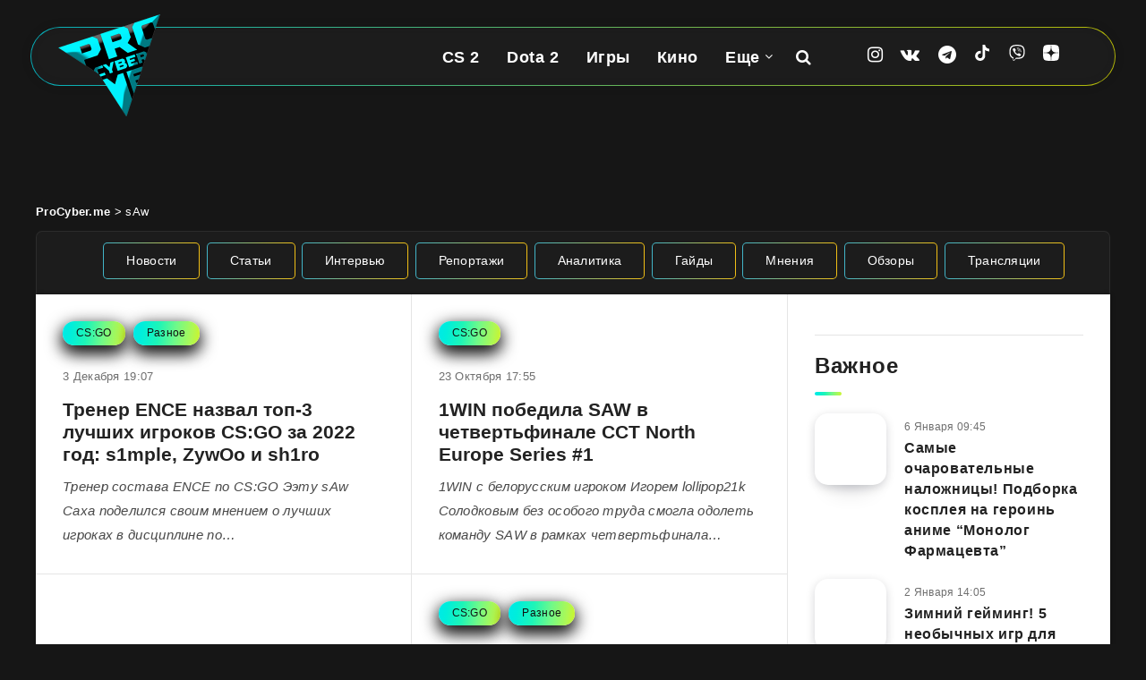

--- FILE ---
content_type: text/html; charset=UTF-8
request_url: https://procyber.me/tag/saw/
body_size: 33853
content:
<!DOCTYPE html>
<html lang="ru-RU" prefix="og: http://ogp.me/ns# fb: http://ogp.me/ns/fb# article: http://ogp.me/ns/article#">
<head>
    <meta charset="UTF-8">
    <meta name="viewport" content="width=device-width, initial-scale=1, maximum-scale=5">
    <meta name="MobileOptimized" content="320">
    <meta name="HandheldFriendly" content="true">
        <link rel="preconnect" href="https://cdn.procyber.me">
    <title>Новости и статьи по тегу «sAw» | ProCyber.me</title>
<meta name='robots' content='max-image-preview:large' />
<script>
window.Ya || (window.Ya = {});
window.YaHeaderBiddingSettings = {biddersMap:{"sape": "3012087"}, timeout: 750};
window.yaContextCb = window.yaContextCb || [];
window.Ya.adfoxCode || (window.Ya.adfoxCode = {});
window.Ya.adfoxCode.hbCallbacks || (window.Ya.adfoxCode.hbCallbacks = []);

window.dataLayer = window.dataLayer || [];
</script>
<!-- start: Estudio Patagon Meta Tags -->
<meta name="description" content="Тренер состава ENCE по CS:GO Ээту sAw Саха поделился своим мнением о лучших игроках в дисциплине по итогам 2022 года. Специально для Cybersport.Metaratings.ru финн назвал..."/>
<meta property="og:locale" content="ru_RU" />
<meta property="og:title" content=" - ProCyber.me"/>
<meta property="og:description" content="Тренер состава ENCE по CS:GO Ээту sAw Саха поделился своим мнением о лучших игроках в дисциплине по итогам 2022 года. Специально для Cybersport.Metaratings.ru финн назвал..."/>
<meta property="og:type" content="object"/>
<meta property="og:url" content="https://procyber.me/tag/saw/"/>
<meta property="og:site_name" content="ProCyber.me"/>
<meta name="twitter:card" content="summary_large_image" />
<meta name="twitter:description" content="Тренер состава ENCE по CS:GO Ээту sAw Саха поделился своим мнением о лучших игроках в дисциплине по итогам 2022 года. Специально для Cybersport.Metaratings.ru финн назвал..." />
<meta name="twitter:title" content=" - ProCyber.me" />
<!-- end: Estudio Patagon Meta Tags -->
<meta name="referrer" content="strict-origin-when-cross-origin">
<meta name="description" content="sAw: последние новости по теме. Читать статьи по тегу sAw на сайте ProCyber.me">
<meta property="og:locale" content="ru_RU">
<meta property="og:title" content="Новости и статьи по тегу «sAw» | ProCyber.me">
<meta property="og:description" content="sAw: последние новости по теме. Читать статьи по тегу sAw на сайте ProCyber.me">
<meta property="og:image" content="https://procyber.me/wp-content/uploads/2023/05/procyber_fon.jpg">
<meta property="og:type" content="object">
<meta property="og:url" content="https://procyber.me/tag/saw/">
<meta property="og:site_name" content="ProCyber.me">
<meta name="theme-color" content="#161616">
<meta name="msapplication-config" content="/browserconfig.xml">
<meta property="fb:pages" content="105816524601403">
<meta property="fb:app_id" content="863150044949994">
<link rel="mask-icon" href="/wp-content/uploads/icons/safari-pinned-tab.svg" color="#161616">
<link rel="manifest" href="/manifest.json">
<link rel="alternate" type="application/rss+xml" title="ProCyber.me" href="https://procyber.me/feed/" />
<style id='wp-img-auto-sizes-contain-inline-css'>
img:is([sizes=auto i],[sizes^="auto," i]){contain-intrinsic-size:3000px 1500px}
/*# sourceURL=wp-img-auto-sizes-contain-inline-css */
</style>
<link rel="stylesheet" id="gn-frontend-gnfollow-style-css" href="https://procyber.me/wp-content/plugins/gn-publisher/assets/css/gn-frontend-gnfollow.min.css?ver=1.5.26" media="all">
<link rel="stylesheet" id="epcl-plugins-css" href="https://procyber.me/wp-content/themes/reco/assets/dist/plugins.min.css?ver=5.1.0" media="all">
<link rel="stylesheet" id="reco-child-css-css" href="https://procyber.me/wp-content/themes/reco-child/style.css?ver=7.1.27" media="all">
     <style id="epcl-theme-critical-css">.grid-container,.widget_archive ul>li ul.children li,.widget_archive ul>li ul.sub-menu li,.widget_categories ul>li ul.children li,.widget_categories ul>li ul.sub-menu li,.widget_meta ul>li ul.children li,.widget_meta ul>li ul.sub-menu li,.widget_nav_menu ul>li ul.children li,.widget_nav_menu ul>li ul.sub-menu li,.widget_pages ul>li ul.children li,.widget_pages ul>li ul.sub-menu li,.widget_recent_entries ul>li ul.children li,.widget_recent_entries ul>li ul.sub-menu li,.widget_rss ul>li ul.children li,.widget_rss ul>li ul.sub-menu li,div.text .wp-block-archives li ul.children li,div.text .wp-block-archives li ul.sub-menu li,div.text .wp-block-categories li ul.children li,div.text .wp-block-categories li ul.sub-menu li,div.text .wp-block-latest-posts li ul.children li,div.text .wp-block-latest-posts li ul.sub-menu li{padding-left:30px}div.text .wp-video,div.text iframe,div.text img,div.text pre,div.text table,div.text video,img,select{max-width:100%}a,div.text .ep-shortcode a:hover,div.text a.ep-shortcode:hover,div.text ins,ins{text-decoration:none}#footer .post .thumb,.thumb{min-height:80px}#footer .widget,.title.ularge,div.articles article.no-author div.post-excerpt{margin-bottom:30px}.clear{clear:both;display:block;overflow:hidden;visibility:hidden;width:0;height:0}.clearfix:after,.clearfix:before,.grid-100:after,.grid-100:before,.grid-10:after,.grid-10:before,.grid-15:after,.grid-15:before,.grid-20:after,.grid-20:before,.grid-25:after,.grid-25:before,.grid-30:after,.grid-30:before,.grid-33:after,.grid-33:before,.grid-35:after,.grid-35:before,.grid-40:after,.grid-40:before,.grid-45:after,.grid-45:before,.grid-50:after,.grid-50:before,.grid-55:after,.grid-55:before,.grid-5:after,.grid-5:before,.grid-60:after,.grid-60:before,.grid-65:after,.grid-65:before,.grid-66:after,.grid-66:before,.grid-70:after,.grid-70:before,.grid-75:after,.grid-75:before,.grid-80:after,.grid-80:before,.grid-85:after,.grid-85:before,.grid-90:after,.grid-90:before,.grid-95:after,.grid-95:before,.grid-container:after,.grid-container:before,.mobile-grid-100:after,.mobile-grid-100:before,.mobile-grid-10:after,.mobile-grid-10:before,.mobile-grid-15:after,.mobile-grid-15:before,.mobile-grid-20:after,.mobile-grid-20:before,.mobile-grid-25:after,.mobile-grid-25:before,.mobile-grid-30:after,.mobile-grid-30:before,.mobile-grid-33:after,.mobile-grid-33:before,.mobile-grid-35:after,.mobile-grid-35:before,.mobile-grid-40:after,.mobile-grid-40:before,.mobile-grid-45:after,.mobile-grid-45:before,.mobile-grid-50:after,.mobile-grid-50:before,.mobile-grid-55:after,.mobile-grid-55:before,.mobile-grid-5:after,.mobile-grid-5:before,.mobile-grid-60:after,.mobile-grid-60:before,.mobile-grid-65:after,.mobile-grid-65:before,.mobile-grid-66:after,.mobile-grid-66:before,.mobile-grid-70:after,.mobile-grid-70:before,.mobile-grid-75:after,.mobile-grid-75:before,.mobile-grid-80:after,.mobile-grid-80:before,.mobile-grid-85:after,.mobile-grid-85:before,.mobile-grid-90:after,.mobile-grid-90:before,.mobile-grid-95:after,.mobile-grid-95:before,.tablet-grid-100:after,.tablet-grid-100:before,.tablet-grid-10:after,.tablet-grid-10:before,.tablet-grid-15:after,.tablet-grid-15:before,.tablet-grid-20:after,.tablet-grid-20:before,.tablet-grid-25:after,.tablet-grid-25:before,.tablet-grid-30:after,.tablet-grid-30:before,.tablet-grid-33:after,.tablet-grid-33:before,.tablet-grid-35:after,.tablet-grid-35:before,.tablet-grid-40:after,.tablet-grid-40:before,.tablet-grid-45:after,.tablet-grid-45:before,.tablet-grid-50:after,.tablet-grid-50:before,.tablet-grid-55:after,.tablet-grid-55:before,.tablet-grid-5:after,.tablet-grid-5:before,.tablet-grid-60:after,.tablet-grid-60:before,.tablet-grid-65:after,.tablet-grid-65:before,.tablet-grid-66:after,.tablet-grid-66:before,.tablet-grid-70:after,.tablet-grid-70:before,.tablet-grid-75:after,.tablet-grid-75:before,.tablet-grid-80:after,.tablet-grid-80:before,.tablet-grid-85:after,.tablet-grid-85:before,.tablet-grid-90:after,.tablet-grid-90:before,.tablet-grid-95:after,.tablet-grid-95:before{content:".";display:block;overflow:hidden;visibility:hidden;font-size:0;line-height:0;width:0;height:0}.clearfix:after,.grid-100:after,.grid-10:after,.grid-15:after,.grid-20:after,.grid-25:after,.grid-30:after,.grid-33:after,.grid-35:after,.grid-40:after,.grid-45:after,.grid-50:after,.grid-55:after,.grid-5:after,.grid-60:after,.grid-65:after,.grid-66:after,.grid-70:after,.grid-75:after,.grid-80:after,.grid-85:after,.grid-90:after,.grid-95:after,.grid-container:after,.mobile-grid-100:after,.mobile-grid-10:after,.mobile-grid-15:after,.mobile-grid-20:after,.mobile-grid-25:after,.mobile-grid-30:after,.mobile-grid-33:after,.mobile-grid-35:after,.mobile-grid-40:after,.mobile-grid-45:after,.mobile-grid-50:after,.mobile-grid-55:after,.mobile-grid-5:after,.mobile-grid-60:after,.mobile-grid-65:after,.mobile-grid-66:after,.mobile-grid-70:after,.mobile-grid-75:after,.mobile-grid-80:after,.mobile-grid-85:after,.mobile-grid-90:after,.mobile-grid-95:after,.tablet-grid-100:after,.tablet-grid-10:after,.tablet-grid-15:after,.tablet-grid-20:after,.tablet-grid-25:after,.tablet-grid-30:after,.tablet-grid-33:after,.tablet-grid-35:after,.tablet-grid-40:after,.tablet-grid-45:after,.tablet-grid-50:after,.tablet-grid-55:after,.tablet-grid-5:after,.tablet-grid-60:after,.tablet-grid-65:after,.tablet-grid-66:after,.tablet-grid-70:after,.tablet-grid-75:after,.tablet-grid-80:after,.tablet-grid-85:after,.tablet-grid-90:after,.tablet-grid-95:after,.widget_archive ul>li,.widget_categories ul>li{clear:both}.grid-container{margin-left:auto;margin-right:auto;padding-right:30px;max-width:1200px}.grid-10,.grid-100,.grid-15,.grid-20,.grid-25,.grid-30,.grid-33,.grid-35,.grid-40,.grid-45,.grid-5,.grid-50,.grid-55,.grid-60,.grid-65,.grid-66,.grid-70,.grid-75,.grid-80,.grid-85,.grid-90,.grid-95,.mobile-grid-10,.mobile-grid-100,.mobile-grid-15,.mobile-grid-20,.mobile-grid-25,.mobile-grid-30,.mobile-grid-33,.mobile-grid-35,.mobile-grid-40,.mobile-grid-45,.mobile-grid-5,.mobile-grid-50,.mobile-grid-55,.mobile-grid-60,.mobile-grid-65,.mobile-grid-66,.mobile-grid-70,.mobile-grid-75,.mobile-grid-80,.mobile-grid-85,.mobile-grid-90,.mobile-grid-95,.tablet-grid-10,.tablet-grid-100,.tablet-grid-15,.tablet-grid-20,.tablet-grid-25,.tablet-grid-30,.tablet-grid-33,.tablet-grid-35,.tablet-grid-40,.tablet-grid-45,.tablet-grid-5,.tablet-grid-50,.tablet-grid-55,.tablet-grid-60,.tablet-grid-65,.tablet-grid-66,.tablet-grid-70,.tablet-grid-75,.tablet-grid-80,.tablet-grid-85,.tablet-grid-90,.tablet-grid-95{-webkit-box-sizing:border-box;box-sizing:border-box;padding-left:30px;padding-right:30px}.grid-parent{padding-left:0;padding-right:0}a,abbr,acronym,address,applet,article,aside,audio,b,big,blockquote,body,button,canvas,caption,center,cite,code,dd,del,details,dfn,div,dl,dt,em,embed,fieldset,figcaption,figure,footer,form,h1,h2,h3,h4,h5,h6,header,hgroup,html,i,iframe,img,ins,kbd,label,legend,li,mark,menu,nav,object,ol,output,p,pre,q,ruby,s,samp,section,small,span,strike,strong,sub,summary,sup,table,tbody,td,tfoot,th,thead,time,tr,tt,u,ul,var,video{margin:0;padding:0;border:0;vertical-align:baseline;-webkit-text-size-adjust:100%;-ms-text-size-adjust:100%;-webkit-font-smoothing:antialiased;text-rendering:optimizeLegibility}small,sub,sup{font-size:75%}div.text address,em,i{font-style:italic}#author:not(input) div.avatar img,#header.has-sticky-logo.is-sticky .sticky-logo,#single .post-format-audio iframe,#single .post-format-gallery iframe,#single .post-format-video iframe,article,aside,details,div.articles.classic,figcaption,figure,footer,header,hgroup,main,menu,nav,section,video{display:block}ol,ul{list-style:none}blockquote,q{quotes:none}blockquote:after,blockquote:before,q:after,q:before{content:"";content:none}table{border-collapse:collapse;border-spacing:0}html,textarea{overflow:auto}body,html{width:100%;height:auto}button,input,textarea{margin:0;padding:0;border:0;outline:0}a,button,input[type=button],input[type=submit],label{cursor:pointer}h1,h2,h3,h4,h5,h6{font-weight:400;color:#222}#search-lightbox .title span,.title,.widget_calendar table caption,.widget_calendar table th,b,div.text h1,div.text h2,div.text h3,div.text h4,div.text h5,div.text h6,strong{font-weight:700}address{font-style:normal}sub,sup{line-height:0;position:relative;vertical-align:baseline}sup{top:-.5em}sub{bottom:-.25em}abbr,acronym,div.text abbr,div.text acronym{border-bottom:1px dotted;cursor:help}::-moz-selection{background:#00e4f1;color:#fff;text-shadow:none}::selection{background:#00e4f1;color:#fff;text-shadow:none}h1{font-size:26px}.title,h2{font-size:24px}h3{font-size:22px}div.articles.columns-4 article .title,h4{font-size:20px}#single .share-buttons .button svg,#single .share-buttons .epcl-button svg,#single .share-buttons .pagination div.nav a svg,.pagination div.nav #single .share-buttons a svg,svg.icon{width:18px;height:18px;vertical-align:middle;margin-top:-1px}#footer .widget_epcl_featured_category .item .title,#footer .widget_epcl_posts_thumbs .item .title,#footer .widget_epcl_related_articles .item .title,#single .share-buttons .button i.fa,#single .share-buttons .epcl-button i.fa,#single .share-buttons .pagination div.nav a i.fa,.pagination div.nav #single .share-buttons a i.fa,div.text h4,h5{font-size:18px}.widget_archive ul>li a,.widget_categories ul>li a,.widget_meta ul>li a,.widget_nav_menu ul>li a,.widget_pages ul>li a,.widget_recent_entries ul>li a,.widget_rss ul>li a,div.text h5,h6{font-size:16px}.title{margin-bottom:40px;line-height:1.6;letter-spacing:.6px}.title.ularge{font-size:40px;font-weight:400;line-height:1.2}.title.large{font-size:34px;line-height:1.1}.title.medium{font-size:26px;line-height:1.4}.title.small,.widget_calendar table caption{font-size:18px;margin-bottom:10px;line-height:1.45}.title.usmall{font-size:16px;margin-bottom:5px;line-height:1.45}.title.half-margin,.widget_text p,div.articles h3.title,div.text blockquote,div.text dd,div.text pre{margin-bottom:20px}.title.white{color:#fff}.title.bordered:after{display:block;content:"";width:30px;height:4px;background:linear-gradient(97.39deg,#00e4f1 -10.37%,#00eedb 14.12%,#1ef5b7 38.62%,#70f989 63.11%,#aef854 87.61%,#ecf100 112.1%);border-radius:4px;margin-top:10px}.title .count{display:inline-block;font-weight:700;font-size:140%;vertical-align:middle;line-height:1;margin-top:-8px}.alignbaseline{vertical-align:baseline!important}.fw-bold,.title.bold{font-weight:700!important}.border-effect a:before,.underline-effect a:before{-webkit-transition:.4s;transition:.4s;content:"";position:absolute;left:0;top:100%;width:100%;border-bottom:1px solid;opacity:.5}.border-effect a,.underline-effect a{position:relative;z-index:1;padding-bottom:2px}.border-effect a:before,.underline-effect a:hover:before{width:90%;left:5%}.border-effect a:before{opacity:0;visibility:hidden}.border-effect a:hover:before{width:100%;left:0;opacity:1;visibility:visible}.my-mfp-zoom-in .mfp-content{-webkit-opacity:0;-moz-opacity:0;opacity:0;-webkit-transition:.2s ease-in-out;transition:.2s ease-in-out;-webkit-transform:scale(.8);-ms-transform:scale(.8);transform:scale(.8)}.my-mfp-zoom-in.mfp-ready .mfp-content{-webkit-opacity:1;-moz-opacity:1;opacity:1;-webkit-transform:scale(1);-ms-transform:scale(1);transform:scale(1)}.my-mfp-zoom-in.mfp-removing .mfp-content{-webkit-transform:scale(.8);-ms-transform:scale(.8);transform:scale(.8);-webkit-opacity:0;-moz-opacity:0;opacity:0}.my-mfp-zoom-in.mfp-bg{opacity:.001;-webkit-transition:opacity .3s ease-out;transition:opacity .3s ease-out}.my-mfp-zoom-in.mfp-ready.mfp-bg{-webkit-opacity:0.8;-moz-opacity:0.8;opacity:.8}.my-mfp-zoom-in.mfp-removing.mfp-bg{-webkit-opacity:0;-moz-opacity:0;opacity:0}.widget_media_image a,a.hover-effect{display:block;position:relative;overflow:hidden}.widget_media_image a:after,a.hover-effect:after{content:"";display:block;position:absolute;left:0;top:0;width:100%;height:100%;-webkit-transition:.6s;transition:.6s;background:#000;opacity:0;z-index:3}.widget_media_image a img,.widget_media_image a span.cover,a.hover-effect img,a.hover-effect span.cover{display:block;width:100%;height:auto;-webkit-backface-visibility:hidden;backface-visibility:hidden;-webkit-transition:.6s;transition:.6s}a img,form.search-form .submit{-webkit-backface-visibility:hidden}.widget_media_image a:hover:after,a.hover-effect:hover:after{opacity:.15}.gradient-effect a{padding-bottom:5px;background:-webkit-gradient(linear,left top,right top,from(#00e4f1),to(#ffd012));background:linear-gradient(to right,#00e4f1 0,#ffd012 100%);background-size:0 4px;background-repeat:no-repeat;background-position:left 87%}.gradient-effect a:after,.gradient-effect a:before,.widget_archive select,.widget_categories select,.widget_meta select,.widget_nav_menu select,.widget_pages select,.widget_recent_entries select,.widget_rss select,select.custom-select{display:none}.gradient-effect a:hover{color:#222;background-size:100% 4px}.button,.epcl-button,.pagination div.nav a{display:inline-block;background-color:#00e4f1;color:#fff;font-size:14px;padding:7px 25px;border-radius:25px;border:2px solid transparent;letter-spacing:.3px;font-weight:500;-webkit-transition:.3s;transition:.3s}.button:hover,.epcl-button:hover,.pagination div.nav a:hover,button:hover,input[type=submit]:hover{border-color:#00e4f1;color:#00e4f1;background-color:transparent}.button.small,.epcl-button.small,.pagination div.nav a.small,button.small,input[type=submit].small{font-size:12px;padding:5px 15px}.button.medium,.epcl-button.medium,.pagination div.nav a.medium,button.medium,input[type=submit].medium{font-size:16px;padding:6px 25px;font-weight:500;letter-spacing:.75px}.button.large,.epcl-button.large,.pagination div.nav a.large,button.large,input[type=submit].large{font-size:22px;padding:8px 25px;font-weight:700;border-radius:32px}.button.circle,.epcl-button.circle,.pagination div.nav a.circle,button.circle,input[type=submit].circle{padding:7px;width:30px;height:30px;border-radius:50%;text-align:center;line-height:30px;font-size:16px}.button.circle i.fa,.epcl-button.circle i.fa,.pagination div.nav a.circle i.fa,button.circle i.fa,input[type=submit].circle i.fa{margin:0;vertical-align:middle}.button.outline,.epcl-button.outline,.pagination div.nav a,.pagination div.nav a.epcl-button,button.outline,input[type=submit].outline{background-color:transparent;-webkit-box-shadow:none;box-shadow:none;border:2px solid #00e4f1;color:#00e4f1}.button.outline:hover,.epcl-button.outline:hover,.pagination div.nav a.epcl-button:hover,.pagination div.nav a:hover,button.outline:hover,input[type=submit].outline:hover{color:#fff;background-color:#00e4f1}.button.dark,.epcl-button.dark,.pagination div.nav a.dark,button.dark,input[type=submit].dark{background-color:#111}.button.dark:hover,.epcl-button.dark:hover,.pagination div.nav a.dark:hover,button.dark:hover,input[type=submit].dark:hover{color:#fff;background-color:#282828}.button i.fa,.epcl-button i.fa,.pagination div.nav a i.fa,button i.fa,input[type=submit] i.fa{font-size:85%;margin-right:5px}.epcl-load-more.disabled{cursor:default}#single .share-buttons .epcl-share-bottom,.pagination div.nav,.widget_tag_cloud,.wp-block-tag-cloud,div.meta time,div.tags,div.text .wp-block-archives li div,div.text .wp-block-categories li div,div.text .wp-block-latest-posts li div{display:inline-block}.absolute.widget_tag_cloud,.absolute.wp-block-tag-cloud,div.tags.absolute{position:absolute;left:5px;bottom:5px;z-index:10}.no-thumb.widget_tag_cloud,.no-thumb.wp-block-tag-cloud,div.tags.no-thumb{margin-bottom:12.5px;margin-left:-5px}.widget_tag_cloud a,.widget_tag_cloud span,.wp-block-tag-cloud a,.wp-block-tag-cloud span,div.tags a,div.tags span{font-size:13px;color:#111;background:linear-gradient(97.39deg,#00e4f1 -10.37%,#00eedb 14.12%,#1ef5b7 38.62%,#70f989 63.11%,#aef854 87.61%,#ecf100 112.1%);display:inline-block;padding:3px 15px;vertical-align:top;border-radius:25px;margin-bottom:5px;margin-left:5px}.widget_calendar table thead,.widget_tag_cloud a:hover,.wp-block-tag-cloud a:hover,div.tags a:hover{background:#111;color:#fff}a[href*=fullcover],a[href*=nosidebar],span.fullcover,span.nosidebar{display:none!important}input[type=email],input[type=number],input[type=password],input[type=tel],input[type=text],input[type=url],select,textarea{display:block;background:#f2f2f2;border:2px solid #f2f2f2;color:#494949;font-size:15px;letter-spacing:.3px;padding:12px 30px;height:45px;width:100%;margin-bottom:15px;-webkit-box-sizing:border-box;box-sizing:border-box;border-radius:25px;outline:0;-webkit-appearance:none;-moz-appearance:none;appearance:none;-webkit-transition:.3s;transition:.3s}input[type=email]::-webkit-input-placeholder,input[type=number]::-webkit-input-placeholder,input[type=password]::-webkit-input-placeholder,input[type=tel]::-webkit-input-placeholder,input[type=text]::-webkit-input-placeholder,input[type=url]::-webkit-input-placeholder,select::-webkit-input-placeholder,textarea::-webkit-input-placeholder{color:rgba(17,17,17,.75)}input[type=email]:-moz-placeholder,input[type=number]:-moz-placeholder,input[type=password]:-moz-placeholder,input[type=tel]:-moz-placeholder,input[type=text]:-moz-placeholder,input[type=url]:-moz-placeholder,select:-moz-placeholder,textarea:-moz-placeholder{color:rgba(17,17,17,.75)}input[type=email]::-moz-placeholder,input[type=number]::-moz-placeholder,input[type=password]::-moz-placeholder,input[type=tel]::-moz-placeholder,input[type=text]::-moz-placeholder,input[type=url]::-moz-placeholder,select::-moz-placeholder,textarea::-moz-placeholder{color:rgba(17,17,17,.75)}input[type=email]:-ms-input-placeholder,input[type=number]:-ms-input-placeholder,input[type=password]:-ms-input-placeholder,input[type=tel]:-ms-input-placeholder,input[type=text]:-ms-input-placeholder,input[type=url]:-ms-input-placeholder,select:-ms-input-placeholder,textarea:-ms-input-placeholder{color:rgba(17,17,17,.75)}input[type=email]:focus,input[type=number]:focus,input[type=password]:focus,input[type=tel]:focus,input[type=text]:focus,input[type=url]:focus,select:focus,textarea:focus{border-color:#d8d8d8}input[type=email].small,input[type=number].small,input[type=password].small,input[type=tel].small,input[type=text].small,input[type=url].small,select.small,textarea.small{display:inline-block;width:70px;height:36px;padding:10px;text-align:center;margin-bottom:0}.widget_calendar table,div.text table,textarea{width:100%}textarea{height:170px;resize:none;padding-top:25px;padding-bottom:25px}button,input[type=submit]{display:inline-block;background-color:#00e4f1;color:#fff;padding:10px 30px;border-radius:25px;border:2px solid transparent;letter-spacing:.3px;font-weight:500;-webkit-transition:.3s;transition:.3s;font-size:18px;line-height:normal}input[type=submit]:hover{background-color:transparent!important}select{height:auto;background:url("[data-uri]") 97% center/9px 6px no-repeat #f2f2f2;-webkit-appearance:none;-moz-appearance:none;appearance:none}.widget_archive select,.widget_categories select,.widget_meta select,.widget_nav_menu select,.widget_pages select,.widget_recent_entries select,.widget_rss select,.wp-block-categories select,select.custom-select{border:0;border-radius:5px;padding:10px 25px 10px 15px;background:url("[data-uri]") 93% center/9px 6px no-repeat #00e4f1;color:#fff;font-size:15px;outline:0;cursor:pointer;margin-left:20px;-webkit-appearance:none;-moz-appearance:none;appearance:none}.widget_rss a,.widget_rss cite,div.text b,div.text dt,div.text table th{font-weight:600}.widget_archive select option,.widget_categories select option,.widget_meta select option,.widget_nav_menu select option,.widget_pages select option,.widget_recent_entries select option,.widget_rss select option,.wp-block-categories select option,select.custom-select option{color:#222;background:#fff}.widget_archive select::-ms-expand,.widget_categories select::-ms-expand,.widget_meta select::-ms-expand,.widget_nav_menu select::-ms-expand,.widget_pages select::-ms-expand,.widget_recent_entries select::-ms-expand,.widget_rss select::-ms-expand,select.custom-select::-ms-expand{display:none}.epcl-slider .item article .author-meta .author-image,.widget_archive select:first-child,.widget_categories select:first-child,.widget_meta select:first-child,.widget_nav_menu select:first-child,.widget_pages select:first-child,.widget_recent_entries select:first-child,.widget_rss select:first-child,div.text .wp-block-gallery,select.custom-select:first-child{margin-left:0}#single .author-meta:hover,.widget_archive select option,.widget_categories select option,.widget_meta select option,.widget_nav_menu select option,.widget_pages select option,.widget_recent_entries select option,.widget_rss select option,div.articles.classic article div.meta .author-meta:hover,select.custom-select option{color:#111}button{-webkit-transition:.3s;transition:.3s}form p{margin-bottom:15px;font-size:13px}.empty{border:1px solid #f15f74!important}::-webkit-input-placeholder{color:rgba(255,255,255,.75)}:-moz-placeholder{color:rgba(255,255,255,.75)}::-moz-placeholder{color:rgba(255,255,255,.75)}:-ms-input-placeholder{color:rgba(255,255,255,.75)}form.search-form{position:relative;z-index:1;max-width:none!important}#footer a#back-to-top i.fa,div.text .gallery dl,form.search-form input{margin:0}form.search-form input.search-field{background:rgba(0,0,0,.15);border:0;color:#fff}form.search-form input.search-field::-webkit-input-placeholder{color:#fff}form.search-form input.search-field:-moz-placeholder{color:#fff}form.search-form input.search-field::-moz-placeholder{color:#fff}form.search-form input.search-field:-ms-input-placeholder{color:#fff}form.search-form .submit{position:absolute;right:20px;top:50%;color:#fff;background:0 0;border:0;backface-visibility:hidden;margin-top:-13px;padding:0}#single section.related article:hover div.overlay,.notice.text .close:hover,form.search-form .submit:hover{opacity:.75}.widget a{color:#222}.widget .widget-title{margin-bottom:20px}.widget .nice-select{float:none;border-color:#00e4f1;background-color:#00e4f1;color:#fff;font-weight:500;margin:0}.widget .nice-select:active,.widget .nice-select:focus,.widget .nice-select:hover{background-color:#00e4f1;border-color:#00e4f1;color:#fff}.widget .nice-select:after{border-bottom:2px solid #fff;border-right:2px solid #fff}#footer .widget .nice-select{background-color:transparent;color:#fff;border-color:#fff}#footer .widget .nice-select.open{border-color:#fff}.widget_text .textwidget{margin-top:-9px}#single.fullcover .featured-image .top .title,#single.fullcover .featured-image div.info .title,.widget_epcl_featured_category .item .title,.widget_epcl_featured_category .item:last-of-type,.widget_epcl_posts_thumbs .item .title,.widget_epcl_posts_thumbs .item:last-of-type,.widget_epcl_related_articles .item .title,.widget_epcl_related_articles .item:last-of-type,.widget_text p:last-of-type,div.articles.classic article .post-format-wrapper,div.text .wp-block-image figure,div.text .wp-block-quote p:last-of-type,div.text blockquote p:last-of-type,div.text img.aligncenter,section.widget_epcl_tweets p:last-of-type{margin-bottom:0}#footer .widget_archive ul>li a:before,#footer .widget_categories ul>li a:before,#footer .widget_meta ul>li a:before,#footer .widget_nav_menu ul>li a:before,#footer .widget_pages ul>li a:before,#footer .widget_recent_entries ul>li a:before,#footer .widget_rss ul>li a:before,#footer .widget_tag_cloud a:before,#footer .wp-block-tag-cloud a:before,#header .sticky-logo,#header div.menu-mobile,#header nav ul.menu>li.menu-item-has-children.last-menu-item ul.sub-menu li:after,#header.has-sticky-logo.is-sticky .logo,#header.is-sticky .epcl-banner,#header.is-sticky div.menu-wrapper .ads,#header.is-sticky div.menu-wrapper .clear.ad,#header.is-sticky div.menu-wrapper div.border,#page .no-thumb .featured-image,#search-lightbox .mfp-close,#search-results article iframe,#search-results article img,.epcl-banner-wrapper a:before,.epcl-gallery.loaded .loading,.no-sidebar #sidebar,.notice.text .close:before,.pace-inactive,.widget_archive label,.widget_archive>ul>li:before,.widget_categories label,.widget_categories>ul>li:before,.widget_epcl_instagram.loaded .loading,.widget_epcl_social div.icons a:before,.widget_media_audio a:before,.widget_media_image a:before,.widget_meta label,.widget_nav_menu label,.widget_pages label,.widget_recent_entries label,.widget_recent_entries>ul>li:before,.widget_rss .widget-title a:before,.widget_rss label,.widget_rss>ul>li:before,div.articles .post-format-wrapper.hidden,div.articles article.first-row div.border,div.articles.classic article.no-thumb .left,div.text .wp-block-pullquote blockquote:before{display:none}.widget_archive ul>li,.widget_categories ul>li,.widget_meta ul>li,.widget_nav_menu ul>li,.widget_pages ul>li,.widget_recent_entries ul>li,.widget_rss ul>li{display:block;margin-bottom:10px;padding-bottom:10px;border-bottom:1px solid #e5e5e5}.widget_archive ul>li:last-of-type,.widget_categories ul>li:last-of-type,.widget_meta ul>li:last-of-type,.widget_nav_menu ul>li:last-of-type,.widget_pages ul>li:last-of-type,.widget_recent_entries ul>li:last-of-type,.widget_rss ul>li:last-of-type,div.text .wp-block-archives li:last-of-type,div.text .wp-block-categories li:last-of-type,div.text .wp-block-latest-posts li:last-of-type{margin-bottom:0!important;border-bottom:0;padding-bottom:0}.widget_archive ul>li ul.children,.widget_archive ul>li ul.sub-menu,.widget_categories ul>li ul.children,.widget_categories ul>li ul.sub-menu,.widget_meta ul>li ul.children,.widget_meta ul>li ul.sub-menu,.widget_nav_menu ul>li ul.children,.widget_nav_menu ul>li ul.sub-menu,.widget_pages ul>li ul.children,.widget_pages ul>li ul.sub-menu,.widget_recent_entries ul>li ul.children,.widget_recent_entries ul>li ul.sub-menu,.widget_rss ul>li ul.children,.widget_rss ul>li ul.sub-menu{clear:both;padding:10px 0 0;margin-top:10px;border-top:1px solid #e5e5e5}#footer .widget_archive ul>li,#footer .widget_archive ul>li ul.children,#footer .widget_archive ul>li ul.sub-menu,#footer .widget_categories ul>li,#footer .widget_categories ul>li ul.children,#footer .widget_categories ul>li ul.sub-menu,#footer .widget_meta ul>li,#footer .widget_meta ul>li ul.children,#footer .widget_meta ul>li ul.sub-menu,#footer .widget_nav_menu ul>li,#footer .widget_nav_menu ul>li ul.children,#footer .widget_nav_menu ul>li ul.sub-menu,#footer .widget_pages ul>li,#footer .widget_pages ul>li ul.children,#footer .widget_pages ul>li ul.sub-menu,#footer .widget_recent_entries ul>li,#footer .widget_recent_entries ul>li ul.children,#footer .widget_recent_entries ul>li ul.sub-menu,#footer .widget_rss ul>li,#footer .widget_rss ul>li ul.children,#footer .widget_rss ul>li ul.sub-menu{border-color:rgba(255,255,255,.25)}.widget_archive>ul>li,.widget_categories>ul>li,.widget_recent_entries>ul>li,.widget_rss>ul>li{position:relative;z-index:1;padding-left:25px;background:url("https://procyber.me/wp-content/themes/reco/assets/images/tag-blue.svg") left 5px no-repeat;background-size:15px!important;font-size:16px}.widget_recent_entries>ul>li{background:url("https://procyber.me/wp-content/themes/reco/assets/images/file.svg") left 7px no-repeat}.widget_archive>ul>li{background:url("https://procyber.me/wp-content/themes/reco/assets/images/calendar-blue.svg") left 5px no-repeat}.widget_categories>ul>li:before{content:"\f02b"}.widget_archive,.widget_categories{color:#7c7c7c}.widget_archive ul li,.widget_categories ul li{text-align:right;padding-left:0;background:0 0;line-height:30px;padding-bottom:10px}.widget_archive ul li span,.widget_categories ul li span,div.text .wp-block-archives li span,div.text .wp-block-categories li span,div.text .wp-block-latest-posts li span{display:inline-block;padding:0 3px;border-radius:20px;color:#00e4f1;text-align:center;font-weight:700;-webkit-box-sizing:border-box;box-sizing:border-box}#archives .tag-description,#author:not(input) .author-name a,#author:not(input) .title,#footer .published a,#footer .widget_archive ul li span,#footer .widget_categories ul li span,#footer .widget_epcl_featured_category .item time,#footer .widget_epcl_posts_thumbs .item time,#footer .widget_epcl_related_articles .item time,#footer .widgets a,#footer div.text .wp-block-archives li span,#footer div.text .wp-block-categories li span,#footer div.text .wp-block-latest-posts li span,#footer section.widget_epcl_tweets p i.fa-twitter,#footer section.widget_epcl_tweets p small,#footer section.widget_epcl_tweets p svg,#single .featured-image div.info>a,#single.fullcover .featured-image .top>a,#single.fullcover div.meta .download,.notice.text a,.notice.text a:hover,.notice.text a:not([class]),.notice.text a:not([class]):hover,.widget_epcl_search .widget-title,.widget_search .widget-title{color:#fff}.widget_archive ul>li a,.widget_categories ul>li a{float:left}.widget_archive ul>li:after,.widget_archive ul>li:before,.widget_categories ul>li:after,.widget_categories ul>li:before,div.text .wp-block-archives li:after,div.text .wp-block-archives li:before,div.text .wp-block-categories li:after,div.text .wp-block-categories li:before,div.text .wp-block-latest-posts li:after,div.text .wp-block-latest-posts li:before{content:"";display:block;width:100%;clear:both}.widget_epcl_search,.widget_search{background:#00e4f1;border:0;padding:30px 25px!important;border-top-right-radius:7px}.cover,body.cover:before{background-size:cover!important}aside .widget_epcl_search,aside .widget_search{margin:0 -31px!important}#footer .widget_epcl_search,#footer .widget_search{padding:0!important;background:0 0}.widget_tag_cloud div.tagcloud,.wp-block-tag-cloud div.tagcloud{margin-left:-3px}.widget_tag_cloud a,.wp-block-tag-cloud a{font-size:14px!important;margin:0 3px 8px 0}.widget_tag_cloud a .tag-link-count,.wp-block-tag-cloud a .tag-link-count{margin-left:2px}#footer .widget_tag_cloud a,#footer .wp-block-tag-cloud a{color:#fff;background:rgba(0,0,0,.12);font-size:15px!important;padding:4px 20px}#footer .widget_tag_cloud a:hover,#footer .wp-block-tag-cloud a:hover{color:#fff;background:rgba(0,0,0,.2)}.widget_recent_entries .post-date{font-size:13px;display:block;color:#6f6f6f}.widget_calendar table td{border-top:1px solid #e5e5e5;text-align:center}.widget_calendar table td,.widget_calendar table th{padding:5px}.widget_calendar table #prev,div.text .wp-block-latest-posts li{text-align:left}#single section.related article.next,.widget_calendar table #next,div.articles .absolute.widget_tag_cloud,div.articles .absolute.wp-block-tag-cloud,div.articles div.tags.absolute{text-align:right}.widget_media_image a{display:inline-block;padding:0}.widget_media_image a img{display:block;width:auto}.widget_media_image img{border-radius:15px}#single .post-format-image,.widget_media_gallery .gallery-item{margin-top:0!important}.widget_media_gallery a{display:inline-block;vertical-align:top;padding:0 4px;overflow:hidden}.widget_media_gallery a img{border:0!important}.epcl-banner,.widget_rss .widget-title a,div.text .wp-block-gallery li,div.text .wp-block-quote ul,div.text .wp-block-social-links li,div.text blockquote ul,div.text ol li:last-of-type,div.text ul li:last-of-type{padding-bottom:0}.widget_rss ul li,.wp-caption p.wp-caption-text,div.articles.columns-4 article div.post-excerpt,div.text h6{font-size:14px}.widget_rss .rss-date{display:block;font-size:13px}.widget_rss .rssSummary,.widget_rss cite{display:block;padding-top:15px}#page .post-content,#single .section.widget_tag_cloud,#single .section.wp-block-tag-cloud,#single div.tags.section,#single.standard div.left-content,.widget_epcl_featured_category .info,.widget_epcl_posts_thumbs .info,.widget_epcl_related_articles .info,div.articles.classic article.no-thumb .bottom .title,div.text .wp-block-quote p,div.text blockquote p,div.text>:first-child{padding-top:0}.widget_epcl_featured_category .item,.widget_epcl_posts_thumbs .item,.widget_epcl_related_articles .item{margin-bottom:20px;position:relative;padding-left:100px;min-height:80px}.widget_epcl_featured_category .item.no-thumb,.widget_epcl_posts_thumbs .item.no-thumb,.widget_epcl_related_articles .item.no-thumb{padding:0;min-height:inherit}.widget_epcl_featured_category .item .thumb,.widget_epcl_posts_thumbs .item .thumb,.widget_epcl_related_articles .item .thumb{width:80px;height:80px;border-radius:15px;background:0 0;position:absolute;left:0;top:0;padding:0;-webkit-box-shadow:0 3px 12px -1px rgba(7,10,25,.2),0 22px 27px -20px rgba(7,10,25,.2);box-shadow:0 3px 12px -1px rgba(7,10,25,.2),0 22px 27px -20px rgba(7,10,25,.2)}.widget_epcl_featured_category .item time,.widget_epcl_posts_thumbs .item time,.widget_epcl_related_articles .item time{font-size:12px;color:#6f6f6f}.widget_epcl_featured_category .item time svg,.widget_epcl_posts_thumbs .item time svg,.widget_epcl_related_articles .item time svg{margin-right:5px;width:14px;height:14px;vertical-align:middle;margin-top:-3px;fill:#6f6f6f}#footer .widget_epcl_featured_category .item time svg,#footer .widget_epcl_posts_thumbs .item time svg,#footer .widget_epcl_related_articles .item time svg,#single.fullcover .featured-image .top time svg,#single.fullcover .featured-image div.info time svg{fill:#fff}aside .widget_epcl_featured_category .item a:before,aside .widget_epcl_posts_thumbs .item a:before,aside .widget_epcl_related_articles .item a:before{border:none}.epcl-gallery div.loading,.widget_epcl_instagram div.loading{text-align:center;padding:20px 0}.epcl-gallery ul,.widget_epcl_instagram ul{margin:0 -5px}.epcl-gallery ul li,.widget_epcl_instagram ul li{display:block;padding:0 5px 10px}#single .post-format-audio,#single .post-format-gallery,#single .post-format-video,.epcl-gallery ul li .wrapper,.widget_epcl_instagram ul li .wrapper{border-radius:15px;overflow:hidden}.epcl-gallery ul li a,.widget_epcl_instagram ul li a{display:block;overflow:hidden;width:100%;position:relative;z-index:1;background-position:center center;background-repeat:no-repeat;background-size:cover!important;padding-top:80%}.epcl-gallery ul li a:hover:before,.widget_epcl_instagram ul li a:hover:before{opacity:1;visibility:visible;-webkit-transform:scale(1);-ms-transform:scale(1);transform:scale(1)}.epcl-gallery ul li a span.cover,.widget_epcl_instagram ul li a span.cover{height:100%;width:101%;position:absolute;left:0;top:0}.widget_epcl_instagram ul li a{padding-top:20%}.widget_epcl_ads_125 .epcl-banner-wrapper{margin:0 -15px}.widget_epcl_ads_125 .epcl-banner{display:block;float:left;max-width:50%;-webkit-box-sizing:border-box;box-sizing:border-box;padding:0 15px 30px}.widget_epcl_ads_125 .epcl-banner a>img{display:block;max-width:100%;height:auto}.overflow,.widget_ep_ads_fluid .epcl-a{overflow:hidden}section.widget_epcl_tweets p{position:relative;padding-left:35px;margin-bottom:20px;font-size:13px;line-height:2}#header nav ul.menu li a:hover,#header nav ul.menu li.current-menu-ancestor>a,#header nav ul.menu li.current-menu-item>a,.epcl-breadcrumbs a:hover,a:hover,div.epcl-share a.location,div.text .wp-block-archives li a:hover,div.text .wp-block-categories li a:hover,div.text .wp-block-latest-posts li a:hover,section.widget_epcl_tweets p a{color:#00e4f1}section.widget_epcl_tweets p small{color:#7c7c7c;font-size:11px;padding-top:5px;display:block}section.widget_epcl_tweets p i.fa-twitter,section.widget_epcl_tweets p svg{font-size:21px;position:absolute;left:0;top:5px;color:#000}.widget_epcl_social div.icons{margin-bottom:0;padding-bottom:0}.widget_epcl_social div.icons a{display:block;height:64px;font-size:22px;font-weight:700;background:#dfe3de;color:#fff!important;margin:0 0 10px;position:relative;padding-left:40px;border-radius:40px}.pace .pace-progress,div.text .wp-block-quote:before,div.text blockquote:before{top:0;background:linear-gradient(97.39deg,#00e4f1 -10.37%,#00eedb 14.12%,#1ef5b7 38.62%,#70f989 63.11%,#aef854 87.61%,#ecf100 112.1%)}.widget_epcl_social div.icons a .icon,.widget_epcl_social div.icons a i{display:block;line-height:64px;font-size:30px;width:85px;text-align:center;position:absolute;right:0;top:0}.widget_epcl_social div.icons a svg{width:25px;height:25px;fill:#fff;vertical-align:middle;margin-top:-3px}.widget_epcl_social div.icons a p{padding-top:7px;letter-spacing:.5px}.widget_epcl_social div.icons a p span{display:block;font-size:9px;font-weight:400;letter-spacing:.5px;text-transform:uppercase;margin-top:-3px}.widget_epcl_social div.icons a.dribbble{background:#d97aa6}.widget_epcl_social div.icons a.dribbble:hover{background:#cf568e}.widget_epcl_social div.icons a.facebook{background:#507cbe}.widget_epcl_social div.icons a.facebook:hover{background:#3d66a3}.widget_epcl_social div.icons a.tumblr{background:#5f7990}.widget_epcl_social div.icons a.tumblr:hover{background:#4d6274}.widget_epcl_social div.icons a.youtube{background:#ef4646}.widget_epcl_social div.icons a.youtube:hover{background:#eb1c1c}.widget_epcl_social div.icons a.twitter{background:#222}.widget_epcl_social div.icons a.twitter:hover{background:#0b0b0b}.widget_epcl_social div.icons a.instagram{background:#d62976}.widget_epcl_social div.icons a.instagram:hover{background:#af2261}.widget_epcl_social div.icons a.linkedin{background:#0077b5}.widget_epcl_social div.icons a.linkedin:hover{background:#005987}.widget_epcl_social div.icons a.pinterest{background:#f16261}.widget_epcl_social div.icons a.pinterest:hover{background:#ed3837}.widget_epcl_social div.icons a.googleplus{background:#e24c3c}.widget_epcl_social div.icons a.googleplus:hover{background:#d1301f}.widget_epcl_social div.icons a.twitch{background:#6441a5}.widget_epcl_social div.icons a.twitch:hover{background:#503484}.widget_epcl_social div.icons a.vk{background:#45668e}.widget_epcl_social div.icons a.vk:hover{background:#36506f}.widget_epcl_social div.icons a.telegram{background:#08c}.widget_epcl_social div.icons a.telegram:hover{background:#00699e}.widget_epcl_social div.icons a.tiktok{background:#55d3dc}.widget_epcl_social div.icons a.tiktok:hover{background:#2fc9d4}.widget_epcl_social div.icons a.github{background:#333}.widget_epcl_social div.icons a.github:hover{background:#1c1c1c}.widget_epcl_social div.icons a.discord{background:#5865f2}.widget_epcl_social div.icons a.discord:hover{background:#404ff0}.widget_epcl_social div.icons a.rss{background:#f7b454}.widget_epcl_social div.icons a.rss:hover{background:#f5a128}body{font:400 15px/1.8 -apple-system,BlinkMacSystemFont,Segoe UI,Roboto,Helvetica Neue,Arial,Noto Sans,Liberation Sans,sans-serif,Apple Color Emoji,Segoe UI Emoji,Segoe UI Symbol,Noto Color Emoji;color:#494949;background:#161616;-webkit-overflow-scrolling:touch;margin:0 auto;letter-spacing:.3px;-ms-word-wrap:break-word;word-wrap:break-word}body.cover:before{content:"";position:fixed;left:0;top:0;z-index:-1;width:100%;height:100vh}.nice-select .list{opacity:0}[data-aos=fade]{opacity:0;-webkit-transition:.6s;transition:.6s}[data-aos=fade-up]{opacity:0;-webkit-transform:translateY(50px);-ms-transform:translateY(50px);transform:translateY(50px);-webkit-transition:.6s;transition:.6s}.lazy,[data-lazy=true],a{-webkit-transition:.3s}.aos-animate{-webkit-transform:translateY(0);-ms-transform:translateY(0);transform:translateY(0);opacity:1}.lazy,[data-lazy=true]{opacity:0;transition:.3s}.lazy.loaded,[data-lazy=true].loaded{opacity:1}img{height:auto}a{outline:0;color:#222;transition:.3s}a img{backface-visibility:hidden;-webkit-transition:.3s;transition:.3s}i.fa,i.icon{font-style:normal!important}svg.icon.large{width:21px;height:21px;margin-top:-3px}.no-margin{margin:0!important}.alignleft{float:left!important}.alignright{float:right!important}.aligncenter,.epcl-banner img.custom-image{display:block;margin:0 auto}.fw-normal{font-weight:400!important}.textleft{text-align:left!important}.textright{text-align:right!important}.textcenter{text-align:center!important}.uppercase{text-transform:uppercase}.cover{background-repeat:no-repeat!important;background-position:center center!important}hr{border:0;border-top:1px solid #e5e5e5;height:1px;margin:0 0 20px}.grid-container.grid-small{max-width:780px}.grid-container.grid-medium{max-width:900px}.section{padding-top:50px;padding-bottom:50px}.section.bordered{border-top:1px solid #e5e5e5;margin:0 -60px;padding-left:60px;padding-right:60px}.fullwidth,div.articles .post-format-video video{display:block;width:100%;height:auto}.full-link,.thumb .fullimage{position:absolute;left:0;top:0;width:100%;height:100%!important;z-index:1}.full-link{z-index:10}.content{-webkit-box-shadow:0 0 5px 0 rgba(0,0,0,.3);box-shadow:0 0 5px 0 rgba(0,0,0,.3);background:#fff;margin-top:60px;border-top-left-radius:7px;border-top-right-radius:7px;position:relative;z-index:2}.mfp-close{font-size:40px!important}.pace{-webkit-pointer-events:none;pointer-events:none;-webkit-user-select:none;-moz-user-select:none;-ms-user-select:none;user-select:none}.pace .pace-progress{position:fixed;z-index:2000;right:100%;width:100%;height:2px}#header .share-buttons,.notice.text{background:rgba(0,0,0,.1);color:#fff}.pace .pace-activity{display:block;position:fixed;z-index:2000;top:15px;left:15px;width:14px;height:14px;border:2px solid transparent;border-radius:10px;-webkit-animation:.4s linear infinite pace-spinner;animation:.4s linear infinite pace-spinner}@-webkit-keyframes pace-spinner{0%{-webkit-transform:rotate(0);transform:rotate(0)}to{-webkit-transform:rotate(360deg);transform:rotate(360deg)}}@keyframes pace-spinner{0%{-webkit-transform:rotate(0);transform:rotate(0)}to{-webkit-transform:rotate(360deg);transform:rotate(360deg)}}.epcl-banner.epcl-banner_below_header{height:90px}div.articles article .epcl-banner iframe{min-height:inherit!important;height:inherit!important;max-height:inherit!important}.epcl-breadcrumbs{padding-top:10px;margin-bottom:-50px;color:#fff;font-size:13px;position:relative;z-index:3}.epcl-breadcrumbs a{color:#fff;font-weight:600}.module-wrapper .epcl-breadcrumbs{padding-top:0;margin-bottom:10px}#search-results{position:relative;z-index:1;background:#fff;margin:20px auto}#search-results h2{padding:0 20px;text-align:center}#search-results div.box{margin-top:20px;padding:0 20px}#search-results article{background:#f9f9f9;padding:20px}#search-results article .title,#single section.related article div.info p,#single.fullcover .featured-image section.related article .top p,#single.fullcover section.related article .featured-image .top p{margin-bottom:5px}#search-results article time{opacity:.75;font-size:13px}#author:not(input){padding:30px;position:relative;z-index:1;text-align:center;background:#00e4f1;color:#fff;margin-top:50px}#author:not(input) div.avatar{position:absolute;left:50%;top:0;z-index:2;width:80px;margin:-40px 0 0 -40px}#author:not(input) div.avatar a{display:block;border-radius:50%;overflow:hidden}#author:not(input) #single.fullcover .featured-image .top,#author:not(input) div.info,#single.fullcover .featured-image #author:not(input) .top{font-size:16px;max-width:75%;margin:0 auto}#author:not(input) div.social{margin-top:15px}#author:not(input) div.social a{display:inline-block;margin:0 12px;color:#fff;font-size:22px}#author:not(input) div.social a:hover,#header .share-buttons a:hover{-webkit-transform:translateY(-2px);-ms-transform:translateY(-2px);transform:translateY(-2px)}#author:not(input) .author-name{margin-top:35px;margin-bottom:20px;line-height:1}div.text{font-size:17px;line-height:2;font-weight:400;position:relative}div.text hr{display:inline-block;width:100%;clear:both}div.text div#map_canvas img,div.text div.ep-map img{max-width:none!important;height:inherit}div.text img{height:auto;border-radius:7px}div.text img.alignleft{margin:0 24px 24px 0}div.text img.alignright{margin:0 0 24px 24px}div.text h1{font-size:34px;padding-top:19.84px;margin-bottom:12.16px;line-height:1.3}#single section.related article div.info .title,#single.fullcover .featured-image section.related article .top .title,#single.fullcover section.related article .featured-image .top .title,div.text h2{line-height:1.4}div.text h2{font-size:28px;padding-top:14.4px;margin-bottom:17.6px}div.text h3{font-size:24px;padding-top:20.8px;margin-bottom:14.4px;line-height:1.5}div.text figure,div.text h4,div.text h5,div.text h6,div.text iframe,div.text p{padding-top:8px;margin-bottom:24px}div.text a:not([class]){color:#00e4f1;word-break:break-word}div.text a:not([class]):hover{color:#494949;border-color:#494949}div.text ol,div.text ul{margin:0 0 0 25px}div.text ul,div.text ul li{list-style-type:disc;list-style-position:inside;position:relative}div.text ol,div.text ol li{list-style-type:decimal;list-style-position:inside}div.text ol ol{list-style:upper-alpha}div.text ol ol ol{list-style:lower-roman}div.text ol ol ol ol{list-style:lower-alpha}div.text ol ol,div.text ol ul,div.text ul ol,div.text ul ul{margin-bottom:0;padding-bottom:0;padding-top:10px}div.text dl{margin:0 1.5em}div.text blockquote{padding:20px 50px;margin:0 0 25px;border-left:0;font-style:italic;color:#222;position:relative;z-index:1}div.text .wp-block-quote:before,div.text blockquote:before{content:"";position:absolute;left:0;width:6px;height:100%;border-radius:6px}div.text blockquote cite{opacity:.85}div.text pre{overflow:auto;max-height:400px;font-size:15px}div.text code:not([class*=language-]),div.text pre:not([class*=language-]){font-family:Monaco,monospace;background:#f9f9f9;color:#555;border:1px solid #ddd;border-radius:3px}div.text code:not([class*=language-]){padding:3px 8px;margin:0 1px;font-size:16px;display:inline-block}div.text pre:not([class*=language-]){padding:25px;line-height:1.8;overflow:auto}#page.fullwidth .left-content,div.epcl-share a:first-child,div.text .attachment a:not(.button):not(.epcl-button),div.text .gallery a:not(.button):not(.epcl-button),div.text .wp-caption a:not(.button):not(.epcl-button),div.text div a:not(.button):not(.epcl-button),div.text pre:not([class*=language-]) code:not([class*=language-]){border:0}div.text pre:not([class*=language-]) ol{margin:0 0 0 35px;padding:0;list-style:decimal}div.text .aligncenter,div.text .aligncenter img,div.text div.aligncenter,div.text div.aligncenter img{margin-left:auto;margin-right:auto;display:block}div.text pre:not([class*=language-]) ol li{padding-bottom:0;list-style-position:outside}div.text table,div.text table td,div.text table th{border:1px solid #ddd;padding:7px 15px;text-align:center}div.text address{margin-bottom:25px}.author-meta a:hover,div.text .bypostauthor,div.text .gallery-caption{color:#494949}div.text .aligncenter,div.text div.aligncenter,div.text ol,div.text ul{margin-bottom:24px}div.text .alignright{float:right;margin:0 0 24px 24px}div.text .alignleft{float:left;margin:0 24px 24px 0}div.text .wp-caption{background:#fff;border:1px solid #e5e5e5;max-width:96%;padding:8px 3px 10px!important;text-align:center;margin-bottom:25px;border-radius:7px}div.text .wp-caption img{border:0;height:auto;margin:0;max-width:98.5%;padding:0;width:auto}div.text .wp-caption p.wp-caption-text{font-size:12px;line-height:17px;margin:0;padding:8px 4px 0}div.text .screen-reader-text{border:0;clip:rect(1px,1px,1px,1px);clip-path:inset(50%);height:1px;margin:-1px;overflow:hidden;padding:0;position:absolute!important;width:1px;word-wrap:normal!important}div.text .screen-reader-text:focus{background-color:#eee;clip:auto!important;color:#444;display:block;font-size:1em;height:auto;left:5px;line-height:normal;padding:15px 23px 14px;text-decoration:none;top:5px;width:auto;z-index:100000}#page-404 div.not-found,div.text .wp-block-pullquote:after,div.text .wp-block-pullquote:before{background:linear-gradient(97.39deg,#00e4f1 -10.37%,#00eedb 14.12%,#1ef5b7 38.62%,#70f989 63.11%,#aef854 87.61%,#ecf100 112.1%)}div.text .epcl-gallery ul{margin:0 -10px}div.text .epcl-gallery ul li{list-style:none;padding:0 5px 10px}div.text blockquote,div.text hr,div.text pre,div.text table{margin-top:8px;margin-bottom:24px}div.text .wp-block-pullquote blockquote cite,div.text li{padding-bottom:8px}div.text .wp-block{max-width:689px}div.text .wp-block[data-align=full],div.text .wp-block[data-align=wide]{max-width:689px;margin:0 auto}.pagination,div.articles .separator.last{margin-top:-1px}div.text .wp-block-separator{display:block;max-width:100px;margin:0 auto 24px;padding-top:8px;border:0;border-bottom:1px solid #e5e5e5;height:1px}div.text .wp-block-separator.is-style-wide{max-width:none}div.text .wp-block-separator.is-style-dots{border-bottom:1px dashed #e5e5e5}div.text .wp-block-button{padding-top:8px}div.text .wp-block-button.alignleft,div.text .wp-block-button.alignright{padding-top:17.6px}div.text .wp-block-image figcaption{display:block;margin-bottom:0;text-align:center;font-size:13px;opacity:.85;margin-top:0}div.text .wp-block-gallery ul{margin-left:0;margin-bottom:-24px}div.text .wp-block-gallery li figure{padding-top:0;margin:0;border-radius:7px;overflow:hidden;position:relative}div.text .wp-block-gallery li figcaption{-webkit-box-sizing:border-box;box-sizing:border-box}div.text .wp-block-gallery .blocks-gallery-caption{display:block;margin-bottom:0;text-align:center;font-size:13px;opacity:.85;width:100%;padding-top:12px}div.text .wp-block-cover.aligncenter,div.text .wp-block-latest-posts.is-grid,div.text .wp-block-social-links.aligncenter{display:-webkit-box;display:-ms-flexbox;display:flex}div.text .wp-block-file{border:1px solid #ddd;text-align:center;padding:25px;border-radius:3px}div.text .wp-block-archives,div.text .wp-block-categories,div.text .wp-block-latest-posts{margin-left:0;min-width:260px;display:inline-block}div.text .wp-block-archives.aligncenter,div.text .wp-block-categories.aligncenter,div.text .wp-block-latest-posts.aligncenter{display:block;max-width:260px;margin-right:auto;margin-left:auto;text-align:center}div.text .wp-block-archives li,div.text .wp-block-categories li,div.text .wp-block-latest-posts li{display:block;margin-bottom:10px;padding-bottom:10px;border-bottom:1px solid #e5e5e5;text-align:right;padding-left:0;background:0 0;line-height:30px}div.text .wp-block-archives li a,div.text .wp-block-categories li a,div.text .wp-block-latest-posts li a{float:left;color:#494949}div.text .wp-block-archives li ul.children,div.text .wp-block-archives li ul.sub-menu,div.text .wp-block-categories li ul.children,div.text .wp-block-categories li ul.sub-menu,div.text .wp-block-latest-posts li ul.children,div.text .wp-block-latest-posts li ul.sub-menu{clear:both;padding:10px 0 0;margin-top:10px;border-top:1px solid #e5e5e5;margin-left:0}div.text .wp-block-latest-posts{display:block;min-width:inherit}div.text .wp-block-latest-posts.is-grid li:last-of-type{margin-bottom:10px!important;border-bottom:1px solid #e5e5e5;padding-bottom:10px}div.text .wp-block-quote{padding:20px 50px;margin:0 0 25px;border-left:0;font-style:normal;color:#222;position:relative;z-index:1}div.text .wp-block-quote cite{opacity:.5;font-size:85%}div.text .wp-block-pullquote{padding:0 50px;margin-top:8px;position:relative;z-index:1;border:0}div.text .wp-block-pullquote:after,div.text .wp-block-pullquote:before{content:"";width:100%;height:4px;position:absolute;left:0;top:0;border-radius:6px}#single.fullcover .featured-image:before,.epcl-carousel .item div.overlay{background:-webkit-gradient(linear,left top,left bottom,from(rgba(0,0,0,0)),to(rgba(0,0,0,.5)));bottom:0;background:linear-gradient(to bottom,rgba(0,0,0,0) 0,rgba(0,0,0,.5) 100%)}div.text .wp-block-pullquote:after{top:auto;bottom:0}div.text .wp-block-pullquote blockquote{border-left:0;padding:20px 0;margin:0;font-style:normal}div.text .wp-block-pullquote blockquote p{padding-top:0;margin-bottom:8px}div.text .wp-block-embed figcaption{display:block;padding-top:8px}div.text .wp-block-embed iframe{display:block;padding:0;margin:0}div.text .wp-block-embed.aligncenter:not(.wp-has-aspect-ratio){display:table}div.text .wp-block-social-links a{color:inherit!important}div.meta{color:#6f6f6f}.notice.text{text-align:center;padding-top:10px;font-size:13px;position:relative;z-index:3}.notice.text p{padding-top:0;margin-bottom:10px;display:inline-block}#footer .logo a i.fa,.notice.text i.fa{margin-right:5px}.notice.text .close{margin-left:3px;font-size:16px}#header div.menu-wrapper{color:#fff;padding:30px 0 0}#header .logo{max-width:375px;text-align:center;margin:5px auto;float:left}#header .logo a{display:block;font-size:28px;line-height:40px;color:#fff}#header .logo a i.fa{margin-right:10px;vertical-align:middle;position:relative;top:-3px}#header .logo a img{display:block;max-width:100%;height:auto;margin:0 auto}#header.advertising .logo,#header.classic .logo,html[dir=rtl] body #single.standard .main-article div.meta .left,html[dir=rtl] body .widget_archive ul>li a,html[dir=rtl] body .widget_categories ul>li a{float:none}#header.advertising nav,#header.classic nav{float:none;text-align:left;margin-top:25px}#header.advertising .share-buttons,#header.classic .share-buttons{margin-top:30px}#header.classic div.menu-wrapper{padding:50px 0 0}#header.advertising .logo{float:left;padding:30px}#header.advertising .epcl-banner{float:right;width:728px;height:90px;padding:10px 0}#header nav{position:relative;z-index:100;text-align:right;float:right}#header nav ul.menu{font-size:0px}#header nav ul.menu li{display:inline-block;padding:20px 15px;position:relative}#header nav ul.menu li.menu-item-has-children{margin-right:10px}#header nav ul.menu li.menu-item-has-children:after{font-family:FontAwesome;content:"\f107";display:block;color:#fff;position:absolute;font-size:14px;right:0;top:20px;z-index:5}#header nav ul.menu li a{display:block;font-size:18px;font-weight:700;line-height:1.45;letter-spacing:.5px;position:relative;z-index:1;color:#fff}#header nav ul.sub-menu{position:absolute;top:100%;z-index:100;padding:15px 0;background:#fff;border-radius:7px;min-width:250px;text-align:left;left:-10px;opacity:0;visibility:hidden;-webkit-box-shadow:0 5px 15px 0 rgba(0,0,0,.15);box-shadow:0 5px 15px 0 rgba(0,0,0,.15);-webkit-transform:translateY(-15px);-ms-transform:translateY(-15px);transform:translateY(-15px);-webkit-transition:.5s;transition:.5s}#header nav ul.sub-menu li{display:block;padding:0}#header nav ul.sub-menu li a{display:block;font-size:14px;font-weight:500;color:#494949;padding:10px 25px}#header nav ul.sub-menu li a:hover{color:#494949;background:#f6f6f6}#header nav ul.sub-menu ul.sub-menu{left:100%;top:-15px;-webkit-transform:scale(1) translateX(-10px);-ms-transform:scale(1) translateX(-10px);transform:scale(1) translateX(-10px)}#header nav ul.menu>li.menu-item-has-children.last-menu-item ul.sub-menu,html[dir=rtl] body .widget_epcl_featured_category .item .thumb,html[dir=rtl] body .widget_epcl_posts_thumbs .item .thumb,html[dir=rtl] body .widget_epcl_related_articles .item .thumb,html[dir=rtl] body section.widget_epcl_tweets p i.fa-twitter{left:auto;right:0}#header nav ul.menu>li.menu-item-has-children.last-menu-item ul.sub-menu ul.sub-menu{left:auto;right:100%}#header nav ul.menu li:hover>ul.sub-menu{opacity:1;visibility:visible;-webkit-transform:scale(1) translateY(0);-ms-transform:scale(1) translateY(0);transform:scale(1) translateY(0)}#header .share-buttons{float:right;padding:5px 25px;border-radius:25px;font-size:20px;margin:7px 0 0 15px;position:relative;z-index:101}#header .share-buttons a{display:inline-block;color:#fff;margin:0 7px;position:relative;z-index:2}#header .share-buttons a svg{width:18px;height:18px;fill:#fff;margin-top:-1px;vertical-align:middle}#header .share-buttons .edd-cart-quantity{display:block;font-size:9px;position:absolute;right:-5px;top:2px;z-index:3;background:#00e4f1;text-align:center;line-height:15px;width:15px;height:15px;border-radius:50%;color:#fff}#header div.border{border-bottom:2px solid rgba(0,0,0,.1);margin-top:30px}#header.is-sticky div.menu-wrapper{position:fixed;top:0;padding:5px 0;z-index:1000;width:100%;background:#111;-webkit-animation:.5s headerPinnedSlideDown;animation:.5s headerPinnedSlideDown}#header.is-sticky div.menu-wrapper .logo{float:left;margin:10px 0;padding-top:0;padding-bottom:0;max-width:160px}#header.is-sticky div.menu-wrapper nav{text-align:right;float:right;margin-top:-3px}#header.is-sticky div.menu-wrapper .share-buttons{margin-top:5px;display:none}@-webkit-keyframes headerPinnedSlideDown{0%{top:-100%}to{top:0}}@keyframes headerPinnedSlideDown{0%{top:-100%}to{top:0}}#search-lightbox .search-wrapper{background:#00e4f1;border-radius:7px;padding:50px}.author-meta a,.epcl-carousel .item .info time,div.meta{font-size:13px}#footer .widgets .default-sidebar,#footer .widgets .mobile-sidebar,div.articles{display:-webkit-box;display:-ms-flexbox;-webkit-box-orient:horizontal;-webkit-box-direction:normal}#single section.related article:hover .button,#single section.related article:hover .pagination div.nav a,.pagination div.nav #single section.related article:hover a{width:50px}#footer .widgets{background:#00e4f1;padding:50px 0 30px;color:#fff;border-bottom-left-radius:7px;border-bottom-right-radius:7px}#footer .widgets .default-sidebar,#footer .widgets .mobile-sidebar{display:flex;-ms-flex-flow:row wrap;flex-flow:row wrap}#footer .widgets .grid-33{-webkit-box-flex:1;-ms-flex-positive:1;flex-grow:1}#footer .logo{margin:50px 20px 20px;text-align:center}#footer a#back-to-top{position:fixed;right:20px;bottom:-20px;z-index:99;border:0;opacity:0}#footer a#back-to-top img,.epcl-slider .item .info time{vertical-align:middle}#footer a#back-to-top.visible{bottom:20px;opacity:1}#footer .published{text-align:center;color:rgba(255,255,255,.5);margin-bottom:50px;font-size:13px}#footer .epcl-theme-author{font-size:12px;margin:-30px 20px 40px}#footer .epcl-theme-author.no-margin-top,#single.standard .main-article div.meta .left{margin-top:0}div.filters{padding:30px 0;background:#00e4f1;border-top-left-radius:7px;border-top-right-radius:7px}div.articles{overflow:hidden;padding:0;display:flex;-ms-flex-flow:row wrap;flex-flow:row wrap}div.articles .separator{height:1px;background:#e5e5e5;margin:0 -10px}div.articles article{padding-top:30px;position:relative;z-index:1;border-bottom:1px solid #e5e5e5}div.articles article div.border{content:"";position:absolute;left:-1px;top:0;width:1px;height:9999px;background:#e5e5e5}div.articles article .featured-image{position:relative;z-index:1;overflow:hidden}div.articles article a.thumb{min-height:250px}div.articles article div.meta{margin:20px 0 13px}div.articles article .title{font-size:21px;margin-bottom:10px;line-height:1.2;letter-spacing: normal}div.articles article div.post-excerpt{margin-bottom:90px;font-style:italic}div.articles article iframe{display:block;max-height:500px;width:100%}.author-meta.no-counter .author-name,div.articles article.no-thumb div.meta{margin-top:5px}div.articles article.sticky{background:inherit}div.articles .post-format-wrapper{position:relative;z-index:2;border-radius:15px;overflow:hidden;-webkit-box-shadow:0 3px 12px -1px rgba(7,10,25,.2),0 22px 27px -20px rgba(7,10,25,.2);box-shadow:0 3px 12px -1px rgba(7,10,25,.2),0 22px 27px -20px rgba(7,10,25,.2);margin-bottom:23px}div.articles .post-format-gallery{max-height:250px;overflow:hidden;position:relative;z-index:2}div.articles .post-format-gallery div.item{height:250px;position:relative}div.articles.columns-2 a.thumb{min-height:325px}div.articles.columns-2 .post-format-gallery div.item,div.articles.columns-2 iframe{height:325px}div.articles.columns-2 .post-format-gallery{max-height:325px}div.articles.columns-4 a.thumb{min-height:200px}div.articles.columns-4 .post-format-gallery div.item,div.articles.columns-4 iframe{height:200px}div.meta .download svg,div.meta svg{width:15px;height:15px}div.articles.columns-4 .post-format-gallery{max-height:200px}div.articles.classic article{min-height:inherit;padding:60px 0}div.articles.classic article .title{font-size:32px;padding-top:30px;line-height:1.25;margin-bottom:15px}div.articles.classic article div.meta{margin-top:10px;margin-bottom:30px}div.articles.classic article div.meta .author-meta{display:inline-block;color:#898989;margin-right:13px;position:relative;right:auto;bottom:auto;-webkit-transition:.3s;transition:.3s}#single .author-meta .author-image,div.articles.classic article div.meta .author-meta .author-image{width:24px;height:24px;position:relative;left:auto;top:-1px;float:none;display:inline-block;vertical-align:middle;margin-right:5px;margin-left:0}div.articles.classic article div.meta i.fa{font-size:16px;top:-2px;margin-right:5px}div.articles.classic article .post-excerpt{margin-bottom:0;line-height:1.8;font-size:16px}div.articles.classic article .post-format-gallery,div.articles.classic article .post-format-gallery div.item,div.articles.classic article .post-format-video iframe,div.articles.classic article a.thumb{height:375px;max-height:inherit}.pagination div.nav div.articles.classic article a,div.articles.classic article .button,div.articles.classic article .pagination div.nav a{margin-top:25px}div.articles.classic article.no-thumb .right{width:100%;padding:0}div.articles.classic article.no-thumb .bottom{padding-top:0;margin-top:-10px}div.articles.classic article .bottom{padding:10px 30px 0;text-align:center}div.articles.classic div.meta .download{float:none!important;margin-left:15px}time{text-transform:capitalize}div.meta .fa{font-size:15px;vertical-align:middle;margin-right:5px;position:relative;z-index:1}div.meta svg{vertical-align:middle;margin-right:6px;fill:#6f6f6f;margin-top:-2px}div.meta .download{margin-left:12px}.author-meta{position:absolute;bottom:25px;right:30px;line-height:1}.author-meta .author-image{display:block;width:40px;height:40px;border-radius:50%;float:right;margin-left:13px;margin-top:3px;background-color:#111;-webkit-box-shadow:2px 2px 5px 1px rgba(0,0,0,.25);box-shadow:2px 2px 5px 1px rgba(0,0,0,.25)}.author-meta a{float:right;display:block;line-height:33px;color:#00e4f1;text-align:right}.author-meta a .author-name{display:inline-block;min-width:100px;font-size:14px;font-weight:500;letter-spacing:.5px}.author-meta a .author-count{display:block;color:#7c7c7c;line-height:1;margin-top:-4px;letter-spacing:.75px}.pagination{border-top:1px solid #e5e5e5;text-align:center;background:#fff}#single .pagination{border:0;padding-top:0}.pagination div.nav>span{display:inline-block;margin:0 10px;background:#00e4f1;height:40px;font-size:15px;color:#fff;line-height:40px;padding:0 25px;border-radius:25px}.pagination div.nav a{vertical-align:top;display:inline-block;padding:0 20px;height:36px;line-height:36px;border-radius:25px}.pagination div.nav a span{padding:0;margin:0}.pagination.link-pages div.nav a,.pagination.link-pages div.nav>span{margin:0 5px 5px}div.left-content{border-right:1px solid #e5e5e5;margin-right:0;padding:50px 60px}.epcl-slider{max-width:1400px;margin:50px auto 0}.epcl-slider .item .info{max-width:780px;left:50px;bottom:50px;top:auto;right:auto;-webkit-transform:none;-ms-transform:none;transform:none;width:auto;-webkit-box-sizing:border-box;box-sizing:border-box;text-align:left}.epcl-slider .item article:hover{-webkit-transform:none;-ms-transform:none;transform:none}.epcl-slider .item article .author-meta{display:inline;position:inherit;left:auto;bottom:auto;right:auto;vertical-align:middle;margin-top:10px}.epcl-slider .item .img{min-height:500px}.epcl-slider .item .full-link{z-index:9}.classic div.left-content,.epcl-text-editor.no-background{padding-top:0;padding-bottom:0}.grid-sidebar div.left-content{padding:0}.no-active-sidebar div.left-content{width:auto;float:none}aside{border:0;position:relative;z-index:2}#archives #author,#page .no-thumb.fullcover .widget_search,.author #archives .content{border-top-right-radius:7px}aside:before{content:""!important;border-left:1px solid #e5e5e5;height:100%!important;position:absolute;left:-1px;top:0;z-index:2;width:1px;visibility:visible!important}aside .widget{padding:15px 0 20px;border-bottom:1px solid #e5e5e5;position:relative}aside .widget:after{content:"";display:block;position:absolute;left:25px;bottom:0;right:30px}.grid-sidebar aside .widget:first-child{padding-top:25px}aside.is-affixed .inner-wrapper-sticky{padding:0 30px}.epcl-carousel{padding:0;visibility:hidden;height:300px;opacity:0;margin:50px 60px;-webkit-transition:1s;transition:1s}.epcl-carousel.slick-initialized{visibility:visible;height:inherit;opacity:1}.epcl-carousel .item{padding-top:5px}.epcl-carousel .item .img{min-height:300px;background:#000;border-radius:25px;-webkit-transition:.3s;transition:.3s}.epcl-carousel .item article{position:relative;z-index:1;margin:0 15px;-webkit-transition:.3s;transition:.3s}.epcl-carousel .item article .video-loop{overflow:hidden;position:relative}.epcl-carousel .item article .video-loop video{position:absolute;left:0;top:0;width:auto;height:100%}.epcl-carousel .item article:hover{-webkit-transform:translateY(-3px);-ms-transform:translateY(-3px);transform:translateY(-3px)}.epcl-carousel .item article .author-meta{left:30px;text-align:center;z-index:3}.epcl-carousel .item article .author-meta a{color:#fff;float:none;text-align:center}.epcl-carousel .item article .author-meta .author-name{min-width:inherit}.epcl-carousel .item article .author-meta .author-image{float:none;display:inline-block;vertical-align:middle;margin-right:5px}.epcl-carousel .item .info{position:absolute;left:0;top:50%;width:100%;-webkit-box-sizing:border-box;box-sizing:border-box;padding:20px 30px;z-index:2;text-align:center;color:#fff;-webkit-transform:translateY(-50%);-ms-transform:translateY(-50%);transform:translateY(-50%)}.epcl-carousel .item .info .title{margin:0;line-height:1.3}.epcl-carousel .item .info time svg{fill:#fff;width:18px;height:18px;vertical-align:middle;margin-right:5px;margin-top:-1px}.epcl-carousel .item div.overlay{position:absolute;left:0;width:100%;height:100%;-webkit-transition:.3s;transition:.3s;border-radius:25px}.epcl-text-editor.no-background .bg-content{background:0 0;-webkit-box-shadow:none;box-shadow:none}.epcl-text-editor .bg-content{-webkit-box-shadow:0 0 5px 0 rgba(0,0,0,.3);box-shadow:0 0 5px 0 rgba(0,0,0,.3);background:#fff;border-radius:7px;position:relative;z-index:2}.epcl-text-editor .text :last-child{padding-bottom:0;margin-bottom:0}#page h2.title{margin-bottom:10px;font-size:28px}#page .content{border-top-left-radius:10px;border-top-right-radius:10px}#archives .content,#home .content{border-radius:0;margin-top:0}#archives .module-wrapper.no-counter,#home .module-wrapper.no-counter{margin-top:20px}#archives .module-wrapper.no-filters .content,#home .module-wrapper.no-filters .content{border-top-right-radius:7px;border-top-left-radius:7px}#archives .content{overflow:inherit}.author #archives .content{margin-top:20px;border-top-left-radius:7px}#archives #author{margin-top:40px;border-top-left-radius:7px}#page-404 div.not-found{color:#fff;-webkit-box-shadow:inset 0 0 150px 0 rgba(222,57,74,.15);box-shadow:inset 0 0 150px 0 rgba(222,57,74,.15);text-align:center;margin-bottom:30px;margin-top:-10px;border-radius:25px}#page-404 div.not-found .title{color:#fff;margin:0}#page-404 div.not-found .title strong{font-size:150%}#page-404 div.not-found i.fa{font-size:120px;margin:0 0 20px}#page-404 div.text .title{padding-bottom:5px}#page-404 div.buttons{margin-top:10px;text-align:center}div.epcl-share-container{position:absolute;z-index:100;margin-left:-85px;margin-top:0;height:0!important}div.epcl-share{border-radius:25px;overflow:hidden;background:#fff;width:50px;padding:5px 2px;-webkit-box-shadow:5px 0 10px rgba(0,0,0,.1);box-shadow:5px 0 10px rgba(0,0,0,.1)}div.epcl-share a{display:block;height:45px;font-size:17px;line-height:45px;text-align:center}div.epcl-share a svg{width:17px;height:17px;vertical-align:middle}div.epcl-share a:hover{-webkit-transform:translateX(2px);-ms-transform:translateX(2px);transform:translateX(2px)}div.epcl-share a.website{color:#6ca100}div.epcl-share a.whatsapp{color:#1fb381}div.epcl-share a.facebook{color:#3b5998}div.epcl-share a.twitter{color:#000}div.epcl-share a.googleplus{color:#dd4b39}div.epcl-share a.pinterest{color:#bd081c!important}div.epcl-share a.linkedin{color:#0077b5!important}div.epcl-share a.telegram{color:#08c!important}div.epcl-share a.vk{color:#45668e!important}.no-sidebar div.left-content{width:auto;border:0;margin-right:0;float:none}.no-sidebar div.left-content .featured-image{border-top-right-radius:7px;overflow:hidden}#single .post-format-wrapper{margin-top:50px;position:relative;z-index:2}#single .post-format-image img{display:block;width:100%;height:auto;border-top-left-radius:7px}#single .post-format-video iframe{display:block;width:100%;height:450px}#single .post-format-gallery{position:relative;z-index:2}#single .post-format-gallery div.item{display:block!important;height:450px}#single .post-format-gallery div.item .fullimage{background-size:contain}#single .post-format-gallery .slick-prev{left:30px}#single .post-format-gallery .slick-next{right:30px}#single .post-content{padding-bottom:50px}#single .featured-image div.info,#single.fullcover .featured-image .top{position:absolute;left:0;bottom:0;padding:15px 20px;z-index:3;color:#fff;text-shadow:0 2px 0 rgba(0,0,0,.3)}#single .featured-image div.info .title,#single.fullcover .featured-image .top .title{margin-bottom:7px}#single .absolute.widget_tag_cloud,#single .absolute.wp-block-tag-cloud,#single div.tags.absolute{position:absolute;left:30px;top:30px}#single .absolute.widget_tag_cloud a,#single .absolute.wp-block-tag-cloud a,#single div.tags.absolute a{margin-right:5px;margin-left:0}#single .author-meta{display:inline-block;color:#898989;margin-right:20px;position:relative;right:auto;bottom:auto;-webkit-transition:.3s;transition:.3s}#single section.related article .thumb,#single section.related article .thumb:before{width:101%;height:101%;-webkit-transition:.3s;position:absolute;left:0}#single.fullcover .featured-image{height:400px;position:relative;z-index:1;background-color:#222;border-top-left-radius:7px;border-top-right-radius:7px}#single.fullcover .featured-image:before{content:"";position:absolute;left:0;width:100%;height:30%}#single.fullcover .featured-image .top{position:absolute;left:0;top:0;z-index:2;font-size:14px}#single.fullcover .featured-image .top i{font-size:15px!important}#single.fullcover .featured-image .top,#single.fullcover .featured-image div.info{padding:40px 60px}#single.fullcover .featured-image .top .widget_tag_cloud,#single.fullcover .featured-image .top .wp-block-tag-cloud,#single.fullcover .featured-image .top div.tags,#single.fullcover .featured-image div.info .widget_tag_cloud,#single.fullcover .featured-image div.info .wp-block-tag-cloud,#single.fullcover .featured-image div.info div.tags{text-shadow:none;margin-bottom:10px}#single.fullcover .featured-image .top .widget_tag_cloud a,#single.fullcover .featured-image .top .wp-block-tag-cloud a,#single.fullcover .featured-image .top div.tags a,#single.fullcover .featured-image div.info .widget_tag_cloud a,#single.fullcover .featured-image div.info .wp-block-tag-cloud a,#single.fullcover .featured-image div.info div.tags a{margin-left:0;margin-right:5px}#single.fullcover .featured-image .top time,#single.fullcover .featured-image div.info time{opacity:1;margin-right:20px;color:#fff}#single.enable-filters .featured-image,#single.enable-filters .post-format-image img,#single.fullcover .widget_search{border-radius:0}#single.standard .featured-image{position:relative;z-index:1;margin:0 -60px;aspect-ratio:21/10 auto;overflow:hidden}#single.standard .main-article div.meta{position:relative;z-index:2;padding:15px 0 5px}#single.standard .main-article div.meta time{margin-right:23px}#single .meta .title.no-thumb{margin-bottom:10px;font-weight:700}#single div.meta .download{margin-left:20px}#single .share-buttons{text-align:center;border-top:1px solid #e5e5e5;border-bottom:1px solid #e5e5e5;margin-top:50px}#single .share-buttons .title{display:inline-block;margin-right:15px}#single .share-buttons .button,#single .share-buttons .epcl-button,#single .share-buttons .pagination div.nav a,.pagination div.nav #single .share-buttons a{margin:0 5px 5px;border:0!important;background:#111}#single .share-buttons .button:hover,#single .share-buttons .epcl-button:hover,#single .share-buttons .pagination div.nav a:hover,.pagination div.nav #single .share-buttons a:hover{color:#fff;-webkit-transform:translateY(-2px);-ms-transform:translateY(-2px);transform:translateY(-2px)}#single .share-buttons .button.whatsapp,#single .share-buttons .epcl-button.whatsapp,#single .share-buttons .pagination div.nav a.whatsapp,.pagination div.nav #single .share-buttons a.whatsapp{background:#1fb381!important}#single .share-buttons .button.facebook,#single .share-buttons .epcl-button.facebook,#single .share-buttons .pagination div.nav a.facebook,.pagination div.nav #single .share-buttons a.facebook{background:#135cb6!important}#single .share-buttons .button.twitter,#single .share-buttons .epcl-button.twitter,#single .share-buttons .pagination div.nav a.twitter,.pagination div.nav #single .share-buttons a.twitter{background:#000!important}#single .share-buttons .button.pinterest,#single .share-buttons .epcl-button.pinterest,#single .share-buttons .pagination div.nav a.pinterest,.pagination div.nav #single .share-buttons a.pinterest{background:#bd081c!important}#single .share-buttons .button.linkedin,#single .share-buttons .epcl-button.linkedin,#single .share-buttons .pagination div.nav a.linkedin,.pagination div.nav #single .share-buttons a.linkedin{background:#0077b5!important}#single .share-buttons .button.telegram,#single .share-buttons .epcl-button.telegram,#single .share-buttons .pagination div.nav a.telegram,.pagination div.nav #single .share-buttons a.telegram{background:#08c!important}#single .share-buttons .button.vk,#single .share-buttons .epcl-button.vk,#single .share-buttons .pagination div.nav a.vk,.pagination div.nav #single .share-buttons a.vk{background:#45668e!important}#single .share-buttons .permalink{position:relative;z-index:1;display:inline-block;margin-top:25px}#single .share-buttons .permalink input{display:block;width:450px;text-align:center;padding-right:60px;margin:0}#single .share-buttons .permalink .copy{position:absolute;right:20px;top:8px;color:#00e4f1;font-size:18px;width:20px;height:20px;cursor:pointer}#single .share-buttons .permalink .copy svg{width:20px;height:18px;fill:#00e4f1}#single section.related{padding:0;border:0}#single section.related article{position:relative;z-index:1;height:275px;background:#111;overflow:hidden}#single section.related article .thumb{display:block;top:0;z-index:1;transition:.3s}#single section.related article .thumb:before{content:"";bottom:0;z-index:2;background:-webkit-gradient(linear,left top,left bottom,from(rgba(0,0,0,0)),to(rgba(0,0,0,.25)));background:linear-gradient(to bottom,rgba(0,0,0,0) 0,rgba(0,0,0,.25) 100%);transition:.3s}#single section.related article div.info,#single.fullcover .featured-image section.related article .top,#single.fullcover section.related article .featured-image .top{position:absolute;left:0;top:20%;right:0;text-align:center;padding:30px;color:#fff;z-index:3;text-shadow:0 2px 0 rgba(0,0,0,.3)}#single section.related article .button,#single section.related article .pagination div.nav a,.pagination div.nav #single section.related article a{width:40px;height:40px;line-height:40px;padding:0;position:absolute;left:20px;bottom:20px;z-index:5;text-align:center}#single section.related article .button img,#single section.related article .pagination div.nav a img,.pagination div.nav #single section.related article a img{margin-top:12px}#single section.related article.next .button,#single section.related article.next .pagination div.nav a,.pagination div.nav #single section.related article.next a{left:auto;right:20px}#single section.related article .related .fa{font-size:60%;vertical-align:middle;margin:0 3px}#single section.related article div.overlay{position:absolute;left:0;bottom:0;width:100%;height:100%;z-index:2;-webkit-transition:.3s;transition:.3s;background:-webkit-gradient(linear,left top,left bottom,from(rgba(0,0,0,.2)),to(rgba(0,0,0,.35)));background:linear-gradient(to bottom,rgba(0,0,0,.2) 0,rgba(0,0,0,.35) 100%)}#single .tag-title{display:inline-block;margin-right:5px}@media screen and (max-width:1200px){body{min-width:inherit}body,html{height:100vh}img{max-width:100%;height:auto}.grid-container{padding-left:40px;padding-right:40px}body:not(.enable-sticky-mobile) #header{height:auto!important}#header .logo{float:none;margin:10px auto}#header.classic .share-buttons{margin-top:25px}#header.advertising .ads,#header.advertising .logo{float:none;margin:0 auto}div.filters .alignright{padding-left:0}div.filters .nice-select{margin-left:15px}.epcl-carousel .item .img{min-height:300px}}@media screen and (min-width:990px) and (max-width:1024px){#header{text-align:center}#header .epcl-banner,#header .share-buttons{display:none}#header nav{float:none!important;text-align:center!important;margin-top:30px}#header.is-sticky nav{float:left!important;max-width:82%}}@media screen and (max-width:1023px){#header nav,#header.is-sticky div.menu-wrapper nav{text-align:left}[data-aos=fade-up],[data-aos=fade]{opacity:1!important;-webkit-transform:none!important;-ms-transform:none!important;transform:none!important}.no-sidebar .default-sidebar{display:none!important}.one-sidebar .left-content{width:auto}.title.large{font-size:28px}.title.medium{font-size:24px}.title.small,.widget_calendar table caption{font-size:16px}.title.usmall,div.articles.classic article .post-excerpt{font-size:13px}div.left-content{margin:0;border:0}aside,aside:before{border:0}aside .widget_epcl_search,aside .widget_search{margin:0!important;background:0 0;padding-left:0!important;padding-right:0!important}div.articles article{border-bottom:1px solid #ddd}div.articles.classic article h4.title{font-size:24px;margin-bottom:0}div.articles.classic article div.meta{margin-top:10px}div.articles.classic article .right{padding-left:inherit}div.articles.classic article.no-thumb .bottom{margin-top:0}#header{position:relative}#header .logo{max-width:60%}#header div.menu-mobile{display:block;position:absolute;left:40px;top:50%;font-size:30px;color:#fff;cursor:pointer;-webkit-transform:translateY(-50%);-ms-transform:translateY(-50%);transform:translateY(-50%);z-index:200;-webkit-transition:.3s;transition:.3s}#header div.menu-mobile i{vertical-align:middle}#header.menu-open div.menu-mobile i.fa-bars:before{content:"\f00d"}#header nav{position:absolute;left:40px;top:90%;background:#fff;margin:0;opacity:0;visibility:hidden;padding:15px;border-radius:5px;-webkit-box-shadow:0 5px 15px 0 rgba(0,0,0,.15);box-shadow:0 5px 15px 0 rgba(0,0,0,.15);float:none;-webkit-transition:.3s;transition:.3s}#header nav ul.menu>li{display:block;padding:5px 20px}#header nav ul.menu>li.menu-item-has-children:after{font-family:FontAwesome;content:"\f105";display:block;color:#494949;position:absolute;font-size:16px;right:0;top:6px;z-index:5}#header nav ul.menu>li>a{padding:5px 0;color:#494949}#footer.hide-default .default-sidebar,#footer.no-sidebar .widgets,#header nav ul.menu>li a:before{display:none}#header nav ul.sub-menu{left:100%;top:0;min-width:150px;max-width:300px}#header nav ul.menu>li.menu-item-has-children.last-menu-item ul.sub-menu{left:100%!important;right:auto!important}#header.menu-open nav{opacity:1;visibility:visible;top:100%}#header div.menu-wrapper{padding-bottom:10px;padding-top:15px}#header.advertising .logo{float:none}.epcl-search-button{position:absolute;right:30px;top:50%;z-index:2;color:#fff;font-size:24px;margin-top:-23px}#footer .mobile-sidebar .widget .widget-title,.epcl-search-button:hover{color:#fff}#home .content{border-top-left-radius:0!important;border-top-right-radius:0!important}#single .post-format-image img,#single.standard .featured-image{border-top-right-radius:0}#footer .mobile-sidebar{width:100%;display:-webkit-box;display:-ms-flexbox;display:flex;-ms-flex-wrap:wrap;flex-wrap:wrap}#footer .mobile-sidebar .widget{padding:0 30px;-webkit-box-sizing:border-box;box-sizing:border-box;-webkit-box-flex:1;-ms-flex-positive:1;flex-grow:1;width:50%}}@media screen and (min-width:768px) and (max-width:1023px){.tablet-pull-10,.tablet-pull-15,.tablet-pull-20,.tablet-pull-25,.tablet-pull-30,.tablet-pull-33,.tablet-pull-35,.tablet-pull-40,.tablet-pull-45,.tablet-pull-5,.tablet-pull-50,.tablet-pull-55,.tablet-pull-60,.tablet-pull-65,.tablet-pull-66,.tablet-pull-70,.tablet-pull-75,.tablet-pull-80,.tablet-pull-85,.tablet-pull-90,.tablet-pull-95,.tablet-push-10,.tablet-push-15,.tablet-push-20,.tablet-push-25,.tablet-push-30,.tablet-push-33,.tablet-push-35,.tablet-push-40,.tablet-push-45,.tablet-push-5,.tablet-push-50,.tablet-push-55,.tablet-push-60,.tablet-push-65,.tablet-push-66,.tablet-push-70,.tablet-push-75,.tablet-push-80,.tablet-push-85,.tablet-push-90,.tablet-push-95{position:relative}.hide-on-tablet{display:none!important}.tablet-grid-5{float:left;width:5%}.tablet-prefix-5{margin-left:5%}.tablet-suffix-5{margin-right:5%}.tablet-push-5{left:5%}.tablet-pull-5{left:-5%}.tablet-grid-10{float:left;width:10%}.tablet-prefix-10{margin-left:10%}.tablet-suffix-10{margin-right:10%}.tablet-push-10{left:10%}.tablet-pull-10{left:-10%}.tablet-grid-15{float:left;width:15%}.tablet-prefix-15{margin-left:15%}.tablet-suffix-15{margin-right:15%}.tablet-push-15{left:15%}.tablet-pull-15{left:-15%}.tablet-grid-20{float:left;width:20%}.tablet-prefix-20{margin-left:20%}.tablet-suffix-20{margin-right:20%}.tablet-push-20{left:20%}.tablet-pull-20{left:-20%}.tablet-grid-25{float:left;width:25%}.tablet-prefix-25{margin-left:25%}.tablet-suffix-25{margin-right:25%}.tablet-push-25{left:25%}.tablet-pull-25{left:-25%}.tablet-grid-30{float:left;width:30%}.tablet-prefix-30{margin-left:30%}.tablet-suffix-30{margin-right:30%}.tablet-push-30{left:30%}.tablet-pull-30{left:-30%}.tablet-grid-35{float:left;width:35%}.tablet-prefix-35{margin-left:35%}.tablet-suffix-35{margin-right:35%}.tablet-push-35{left:35%}.tablet-pull-35{left:-35%}.tablet-grid-40{float:left;width:40%}.tablet-prefix-40{margin-left:40%}.tablet-suffix-40{margin-right:40%}.tablet-push-40{left:40%}.tablet-pull-40{left:-40%}.tablet-grid-45{float:left;width:45%}.tablet-grid-50,aside .widget{width:50%;float:left}.tablet-prefix-45{margin-left:45%}.tablet-suffix-45{margin-right:45%}.tablet-push-45{left:45%}.tablet-pull-45{left:-45%}.tablet-prefix-50{margin-left:50%}.tablet-suffix-50{margin-right:50%}.tablet-push-50{left:50%}.tablet-pull-50{left:-50%}.tablet-grid-55{float:left;width:55%}.tablet-prefix-55{margin-left:55%}.tablet-suffix-55{margin-right:55%}.tablet-push-55{left:55%}.tablet-pull-55{left:-55%}.tablet-grid-60{float:left;width:60%}.tablet-prefix-60{margin-left:60%}.tablet-suffix-60{margin-right:60%}.tablet-push-60{left:60%}.tablet-pull-60{left:-60%}.tablet-grid-65{float:left;width:65%}.tablet-prefix-65{margin-left:65%}.tablet-suffix-65{margin-right:65%}.tablet-push-65{left:65%}.tablet-pull-65{left:-65%}.tablet-grid-70{float:left;width:70%}.tablet-prefix-70{margin-left:70%}.tablet-suffix-70{margin-right:70%}.tablet-push-70{left:70%}.tablet-pull-70{left:-70%}.tablet-grid-75{float:left;width:75%}.tablet-prefix-75{margin-left:75%}.tablet-suffix-75{margin-right:75%}.tablet-push-75{left:75%}.tablet-pull-75{left:-75%}.tablet-grid-80{float:left;width:80%}.tablet-prefix-80{margin-left:80%}.tablet-suffix-80{margin-right:80%}.tablet-push-80{left:80%}.tablet-pull-80{left:-80%}.tablet-grid-85{float:left;width:85%}.tablet-prefix-85{margin-left:85%}.tablet-suffix-85{margin-right:85%}.tablet-push-85{left:85%}.tablet-pull-85{left:-85%}.tablet-grid-90{float:left;width:90%}.tablet-prefix-90{margin-left:90%}.tablet-suffix-90{margin-right:90%}.tablet-push-90{left:90%}.tablet-pull-90{left:-90%}.tablet-grid-95{float:left;width:95%}.tablet-prefix-95{margin-left:95%}.tablet-suffix-95{margin-right:95%}.tablet-push-95{left:95%}.tablet-pull-95{left:-95%}.tablet-grid-33{float:left;width:33.33333%}.tablet-prefix-33{margin-left:33.33333%}.tablet-suffix-33{margin-right:33.33333%}.tablet-push-33{left:33.33333%}.tablet-pull-33{left:-33.33333%}.tablet-grid-66{float:left;width:66.66667%}.tablet-prefix-66{margin-left:66.66667%}.tablet-suffix-66{margin-right:66.66667%}.tablet-push-66{left:66.66667%}.tablet-pull-66{left:-66.66667%}.tablet-grid-100{clear:both;width:100%}body{font-size:14px}.grid-container{padding-left:40px;padding-right:40px}.np-tablet{padding-left:0;padding-right:0}.nofloat-tablet{float:none!important}.widget{margin-bottom:30px}aside .default-sidebar,aside .mobile-sidebar{display:-webkit-box;display:-ms-flexbox;display:flex;-webkit-box-orient:horizontal;-webkit-box-direction:normal;-ms-flex-flow:row wrap;flex-flow:row wrap}aside .widget{border:0;padding:0 30px;-webkit-box-flex:1;-ms-flex-positive:1;flex-grow:1;-webkit-box-sizing:border-box;box-sizing:border-box}aside .widget.widget_epcl_search,aside .widget.widget_search{background:0 0}#single.fullcover .featured-image{height:325px}div.articles article{-webkit-box-flex:1;-ms-flex-positive:1;flex-grow:1;background:#fff}#header div.menu-wrapper{padding:0!important;margin:20px 0 0!important}#header .logo{padding:20px!important;margin:0 auto!important}#header.is-sticky div.menu-wrapper{margin-top:0!important}#header.is-sticky div.menu-wrapper .logo{float:none;padding:15px!important}}@media screen and (max-width:767px){.mobile-pull-10,.mobile-pull-15,.mobile-pull-20,.mobile-pull-25,.mobile-pull-30,.mobile-pull-33,.mobile-pull-35,.mobile-pull-40,.mobile-pull-45,.mobile-pull-5,.mobile-pull-50,.mobile-pull-55,.mobile-pull-60,.mobile-pull-65,.mobile-pull-66,.mobile-pull-70,.mobile-pull-75,.mobile-pull-80,.mobile-pull-85,.mobile-pull-90,.mobile-pull-95,.mobile-push-10,.mobile-push-15,.mobile-push-20,.mobile-push-25,.mobile-push-30,.mobile-push-33,.mobile-push-35,.mobile-push-40,.mobile-push-45,.mobile-push-5,.mobile-push-50,.mobile-push-55,.mobile-push-60,.mobile-push-65,.mobile-push-66,.mobile-push-70,.mobile-push-75,.mobile-push-80,.mobile-push-85,.mobile-push-90,.mobile-push-95{position:relative}.hide-on-mobile{display:none!important}.mobile-grid-5{float:left;width:5%}.mobile-prefix-5{margin-left:5%}.mobile-suffix-5{margin-right:5%}.mobile-push-5{left:5%}.mobile-pull-5{left:-5%}.mobile-grid-10{float:left;width:10%}.mobile-prefix-10{margin-left:10%}.mobile-suffix-10{margin-right:10%}.mobile-push-10{left:10%}.mobile-pull-10{left:-10%}.mobile-grid-15{float:left;width:15%}.mobile-prefix-15{margin-left:15%}.mobile-suffix-15{margin-right:15%}.mobile-push-15{left:15%}.mobile-pull-15{left:-15%}.mobile-grid-20{float:left;width:20%}.mobile-prefix-20{margin-left:20%}.mobile-suffix-20{margin-right:20%}.mobile-push-20{left:20%}.mobile-pull-20{left:-20%}.mobile-grid-25{float:left;width:25%}.mobile-prefix-25{margin-left:25%}.mobile-suffix-25{margin-right:25%}.mobile-push-25{left:25%}.mobile-pull-25{left:-25%}.mobile-grid-30{float:left;width:30%}.mobile-prefix-30{margin-left:30%}.mobile-suffix-30{margin-right:30%}.mobile-push-30{left:30%}.mobile-pull-30{left:-30%}.mobile-grid-35{float:left;width:35%}.mobile-prefix-35{margin-left:35%}.mobile-suffix-35{margin-right:35%}.mobile-push-35{left:35%}.mobile-pull-35{left:-35%}.mobile-grid-40{float:left;width:40%}.mobile-prefix-40{margin-left:40%}.mobile-suffix-40{margin-right:40%}.mobile-push-40{left:40%}.mobile-pull-40{left:-40%}.mobile-grid-45{float:left;width:45%}.mobile-prefix-45{margin-left:45%}.mobile-suffix-45{margin-right:45%}.mobile-push-45{left:45%}.mobile-pull-45{left:-45%}.mobile-grid-50{float:left;width:50%}.mobile-prefix-50{margin-left:50%}.mobile-suffix-50{margin-right:50%}.mobile-push-50{left:50%}.mobile-pull-50{left:-50%}.mobile-grid-55{float:left;width:55%}.mobile-prefix-55{margin-left:55%}.mobile-suffix-55{margin-right:55%}.mobile-push-55{left:55%}.mobile-pull-55{left:-55%}.mobile-grid-60{float:left;width:60%}.mobile-prefix-60{margin-left:60%}.mobile-suffix-60{margin-right:60%}.mobile-push-60{left:60%}.mobile-pull-60{left:-60%}.mobile-grid-65{float:left;width:65%}.mobile-prefix-65{margin-left:65%}.mobile-suffix-65{margin-right:65%}.mobile-push-65{left:65%}.mobile-pull-65{left:-65%}.mobile-grid-70{float:left;width:70%}.mobile-prefix-70{margin-left:70%}.mobile-suffix-70{margin-right:70%}.mobile-push-70{left:70%}.mobile-pull-70{left:-70%}.mobile-grid-75{float:left;width:75%}.mobile-prefix-75{margin-left:75%}.mobile-suffix-75{margin-right:75%}.mobile-push-75{left:75%}.mobile-pull-75{left:-75%}.mobile-grid-80{float:left;width:80%}.mobile-prefix-80{margin-left:80%}.mobile-suffix-80{margin-right:80%}.mobile-push-80{left:80%}.mobile-pull-80{left:-80%}.mobile-grid-85{float:left;width:85%}.mobile-prefix-85{margin-left:85%}.mobile-suffix-85{margin-right:85%}.mobile-push-85{left:85%}.mobile-pull-85{left:-85%}.mobile-grid-90{float:left;width:90%}.mobile-prefix-90{margin-left:90%}.mobile-suffix-90{margin-right:90%}.mobile-push-90{left:90%}.mobile-pull-90{left:-90%}.mobile-grid-95{float:left;width:95%}.mobile-prefix-95{margin-left:95%}.mobile-suffix-95{margin-right:95%}.mobile-push-95{left:95%}.mobile-pull-95{left:-95%}.mobile-grid-33{float:left;width:33.33333%}.mobile-prefix-33{margin-left:33.33333%}.mobile-suffix-33{margin-right:33.33333%}.mobile-push-33{left:33.33333%}.mobile-pull-33{left:-33.33333%}.mobile-grid-66{float:left;width:66.66667%}.mobile-prefix-66{margin-left:66.66667%}.mobile-suffix-66{margin-right:66.66667%}.mobile-push-66{left:66.66667%}.mobile-pull-66{left:-66.66667%}.mobile-grid-100{clear:both;width:100%}#page #single .post-content,.section{padding-top:30px}.force-var{padding:30px;margin:20px}.epcl-banner.mobile-grid-100,.grid-container,.section.bordered,[class^=grid]{padding-left:20px;padding-right:20px}.np-mobile,body.mobile-fullwidth .grid-container,div.articles article,div.left-content{padding-left:0;padding-right:0;max-width:100%}body{font-size:13px}body.cover{background-size:auto!important}body.mobile-fullwidth #page .content,body.mobile-fullwidth .epcl-text-editor .bg-content,body.mobile-fullwidth div.filters{border-radius:0}body.mobile-fullwidth .content{border-bottom-left-radius:0!important;border-bottom-right-radius:0!important}.section{padding-bottom:30px}#archives #author,#single div.filters,.section.bordered{margin:0 -20px}.nofloat-mobile,div.text .alignleft,div.text .alignright{float:none!important}.content{margin-top:10px;padding:0 20px;border-bottom-left-radius:7px!important;border-bottom-right-radius:7px!important}.epcl-button.large,.epcl-slider .item .info .title,.title,div.text .wp-block-quote.is-large p,div.text h4{font-size:18px}.title.ularge{font-size:28px}.title.large{font-size:26px}.title.medium,div.text h3{font-size:20px}.title.small,.widget_calendar table caption,div.text,div.text .wp-block-button a,div.text h6{font-size:14px}.title.usmall{font-size:12px}.pagination div.nav a,.pagination div.nav>span{padding:0 15px;font-size:13px;height:30px;line-height:30px;margin-bottom:10px}.pagination div.nav>span{height:34px;line-height:34px;margin:0 5px}.pagination div.nav a span{padding:0;margin:0}.epcl-breadcrumbs,div.articles article div.post-excerpt{margin-bottom:0}#search-results div.box,div.articles.classic article .bottom{padding:0}div.map{min-height:250px}#single .post-format-gallery div.item,#single.fullcover .featured-image,div.map div#map_canvas{height:250px}.epcl-carousel .item article,div.filters{margin:0}div.filters .alignright{float:none!important;padding:20px 20px 0}div.filters .nice-select{margin:0;width:auto;float:none}input[type=email],input[type=password],input[type=tel],input[type=text],input[type=url],textarea{padding:12px 25px;font-size:16px}body:not(.enable-sticky-mobile) #header{height:auto!important}#header .logo{max-width:160px;margin:0 auto;padding:5px 10px!important}#footer .widget:first-child,#header.classic .logo,#header.classic nav,div.articles.classic .author-meta{margin-top:0}#header div.menu-mobile{left:20px;font-size:20px}#header div.menu-wrapper{padding:15px 0!important;margin:0!important}#header nav{left:20px}#header nav ul.menu li.menu-item-has-children{margin-right:0}#header nav ul.menu li.menu-item-has-children:after{font-family:FontAwesome;content:"\f107";display:block;color:#494949;position:absolute;font-size:14px;right:10px;top:7px;z-index:5;-webkit-transition:.3s;transition:.3s}#header nav ul.menu li.menu-item-has-children:hover:after{-webkit-transform:rotate(180deg);-ms-transform:rotate(180deg);transform:rotate(180deg)}#header nav ul.menu li.menu-item-has-children:hover>ul.sub-menu{opacity:1;visibility:visible;max-height:50vh!important;padding:5px 0;overflow-y:auto;overflow-x:hidden}#header nav ul.sub-menu{position:relative!important;left:auto!important;top:auto!important;max-height:0!important;overflow:hidden;-webkit-box-shadow:none;box-shadow:none;background:0 0;padding:0;-webkit-transform:none!important;-ms-transform:none!important;transform:none!important;max-width:210px;margin-left:-10px;margin-right:-20px}#header nav ul.sub-menu li a{padding:10px}#header nav ul.sub-menu ul.sub-menu{margin-left:5px}#header nav ul.sub-menu ul.sub-menu li a{padding-left:10px}#header nav ul.menu>li.menu-item-has-children.last-menu-item ul.sub-menu{left:auto!important;right:auto!important}#header.is-sticky div.menu-wrapper{padding:0!important}#header.is-sticky div.menu-wrapper .logo{float:none;margin-left:auto;margin-right:auto}.epcl-search-button{font-size:18px;right:20px;margin-top:-16px}#search-lightbox .search-wrapper{padding:15px}div.articles{display:block;overflow:inherit}div.articles article{padding-bottom:20px;min-height:inherit}div.articles article div.border{display:none}div.articles article .post-format-gallery,div.articles article .post-format-gallery div.item,div.articles article a.thumb,div.articles article iframe{min-height:200px!important;height:200px!important}div.articles article div.meta a{margin-bottom:7px}div.articles .author-meta{position:relative;bottom:auto;right:auto;margin-top:20px}div.articles.classic article{padding:25px 0}div.articles.classic article .right{padding-top:10px}div.articles.classic article .bottom .title,div.text h1{font-size:24px}div.articles.classic article .bottom .meta{padding:0 15px;margin-bottom:15px}#single .post-format-wrapper,.pagination div.nav div.articles.classic article .bottom a,div.articles.classic article .bottom .button,div.articles.classic article .bottom .pagination div.nav a{margin-top:20px}div.articles.classic article.no-thumb .bottom{margin-top:-5px}#author:not(input){padding:30px 20px 20px}#author:not(input) #single.fullcover .featured-image .top,#author:not(input) div.info,#single.fullcover .featured-image #author:not(input) .top{max-width:inherit;font-size:13px}.ads{padding-bottom:0}.epcl-carousel{margin:20px 20px 0;padding:0}.epcl-carousel .slick-next,.epcl-carousel .slick-prev{width:40px!important;height:40px!important}.epcl-carousel .item .img{min-height:250px!important}.epcl-slider .item .info{left:10px;right:10px;text-align:center}.epcl-slider .item article .author-meta{left:50%;-webkit-transform:translateX(-50%);-ms-transform:translateX(-50%);transform:translateX(-50%)}div.epcl-share-container{margin:0;height:auto!important;float:none}div.epcl-share{margin:20px 0;float:none}div.epcl-share a{display:inline-block;border-radius:7px;margin:0 1px}#single .featured-image{margin:0 -20px!important}#single .featured-image div.info,#single.fullcover .featured-image .top{padding:10px 15px}#single .author-meta{margin-bottom:5px}#single.fullcover .featured-image .top,#single.fullcover .featured-image div.info{padding:20px}#single.fullcover .featured-image .top .title,#single.fullcover .featured-image div.info .title,div.text h2{font-size:22px}#single.fullcover div.left-content{padding-top:20px}#single.standard div.meta{padding:15px 0!important;text-align:center}#single.standard div.epcl-share{margin:0 0 25px;text-align:center}#single .share-buttons .title{display:block;margin-right:0}#single .share-buttons .permalink{display:block;max-width:425px;margin-left:auto;margin-right:auto}#footer .mobile-sidebar .widget,#footer .widgets>div,#single .share-buttons .permalink input{width:100%}#single .absolute.widget_tag_cloud,#single .absolute.wp-block-tag-cloud,#single div.tags.absolute{left:15px;top:15px}#single section.related article{height:225px}#single .post-format-video iframe{max-height:250px}#single .post-format-gallery .slick-prev{left:15px}#single .post-format-gallery .slick-next{right:15px}#page #single .featured-image{height:200px!important}#archives .tag-description .title{margin-bottom:15px}#footer,#footer .widget{margin-top:30px}#footer .widgets{padding:30px 0}#footer .logo{margin:20px}div.text .alignleft{margin-right:0!important}div.text .alignright{margin-left:0!important}div.text .wp-block-pullquote p,div.text h5{font-size:16px}div.text blockquote{padding:15px 25px}div.text iframe{max-width:100%}div.text code[class*=language-],div.text pre,div.text pre[class*=language-]{max-height:300px;white-space:pre}div.text table{display:block;overflow:auto;padding:0}div.text table tbody{overflow:auto}div.text .wp-block-quote{padding:15px 30px}div.text .wp-block-pullquote{padding:0 15px}.epcl-banner.mobile-grid-100{padding-left:30px;padding-right:30px}}:root{--epcl-primary-color:#FF3152;--epcl-secondary-color:#FFD012}@media screen and (max-width:400px){@-ms-viewport{width:320px}.epcl-banner.mobile-grid-100{padding-left:20px;padding-right:20px}}@media screen and (max-width:350px){.epcl-banner.mobile-grid-100{padding-left:10px;padding-right:10px}}@media screen and (min-width:1024px){.grid-10,.grid-15,.grid-20,.grid-25,.grid-30,.grid-33,.grid-35,.grid-40,.grid-45,.grid-5,.grid-50,.grid-55,.grid-60,.grid-65,.grid-66,.grid-70,.grid-75,.grid-80,.grid-85,.grid-90,.grid-95{float:left}.pull-10,.pull-15,.pull-20,.pull-25,.pull-30,.pull-33,.pull-35,.pull-40,.pull-45,.pull-5,.pull-50,.pull-55,.pull-60,.pull-65,.pull-66,.pull-70,.pull-75,.pull-80,.pull-85,.pull-90,.pull-95,.push-10,.push-15,.push-20,.push-25,.push-30,.push-33,.push-35,.push-40,.push-45,.push-5,.push-50,.push-55,.push-60,.push-65,.push-66,.push-70,.push-75,.push-80,.push-85,.push-90,.push-95{position:relative}.hide-on-desktop{display:none!important}.grid-5{width:5%}.prefix-5{margin-left:5%}.suffix-5{margin-right:5%}.push-5{left:5%}.pull-5{left:-5%}.grid-10{width:10%}.prefix-10{margin-left:10%}.suffix-10{margin-right:10%}.push-10{left:10%}.pull-10{left:-10%}.grid-15{width:15%}.prefix-15{margin-left:15%}.suffix-15{margin-right:15%}.push-15{left:15%}.pull-15{left:-15%}.grid-20{width:20%}.prefix-20{margin-left:20%}.suffix-20{margin-right:20%}.push-20{left:20%}.pull-20{left:-20%}.grid-25{width:25%}.prefix-25{margin-left:25%}.suffix-25{margin-right:25%}.push-25{left:25%}.pull-25{left:-25%}.grid-30{width:30%}.prefix-30{margin-left:30%}.suffix-30{margin-right:30%}.push-30{left:30%}.pull-30{left:-30%}.grid-35{width:35%}.prefix-35{margin-left:35%}.suffix-35{margin-right:35%}.push-35{left:35%}.pull-35{left:-35%}.grid-40{width:40%}.prefix-40{margin-left:40%}.suffix-40{margin-right:40%}.push-40{left:40%}.pull-40{left:-40%}.grid-45{width:45%}.prefix-45{margin-left:45%}.suffix-45{margin-right:45%}.push-45{left:45%}.pull-45{left:-45%}.grid-50{width:50%}.prefix-50{margin-left:50%}.suffix-50{margin-right:50%}.push-50{left:50%}.pull-50{left:-50%}.grid-55{width:55%}.prefix-55{margin-left:55%}.suffix-55{margin-right:55%}.push-55{left:55%}.pull-55{left:-55%}.grid-60{width:60%}.prefix-60{margin-left:60%}.suffix-60{margin-right:60%}.push-60{left:60%}.pull-60{left:-60%}.grid-65{width:65%}.prefix-65{margin-left:65%}.suffix-65{margin-right:65%}.push-65{left:65%}.pull-65{left:-65%}.grid-70{width:70%}.prefix-70{margin-left:70%}.suffix-70{margin-right:70%}.push-70{left:70%}.pull-70{left:-70%}.grid-75{width:75%}.prefix-75{margin-left:75%}.suffix-75{margin-right:75%}.push-75{left:75%}.pull-75{left:-75%}.grid-80{width:80%}.prefix-80{margin-left:80%}.suffix-80{margin-right:80%}.push-80{left:80%}.pull-80{left:-80%}.grid-85{width:85%}.prefix-85{margin-left:85%}.suffix-85{margin-right:85%}.push-85{left:85%}.pull-85{left:-85%}.grid-90{width:90%}.prefix-90{margin-left:90%}.suffix-90{margin-right:90%}.push-90{left:90%}.pull-90{left:-90%}.grid-95{width:95%}.prefix-95{margin-left:95%}.suffix-95{margin-right:95%}.push-95{left:95%}.pull-95{left:-95%}.grid-33{width:33.33333%}.prefix-33{margin-left:33.33333%}.suffix-33{margin-right:33.33333%}.push-33{left:33.33333%}.pull-33{left:-33.33333%}.grid-66{width:66.66667%}.prefix-66{margin-left:66.66667%}.suffix-66{margin-right:66.66667%}.push-66{left:66.66667%}.pull-66{left:-66.66667%}.grid-100{clear:both;width:100%}#header nav ul.sub-menu li>ul.sub-menu{right:90%}#header nav ul.sub-menu li:hover>ul.sub-menu{right:100%}}.epcl-banner-grid_loop{display:flex;justify-content:center;align-items:center;width:100%;height:100%}</style>
<style id="epcl-theme-header-css">body{ background: #161616; }::selection{ background-color: #00E4F1; }a:hover, div.text a:not([class]):hover, .widget a:hover, section.widget_epcl_tweets p a:hover, .author-meta a:hover, .gradient-effect a:hover{ 
            color: #00E4F1; }.button, .epcl-button, .slick-arrow, .slick-arrow:hover, .pagination div.nav>span{ 
            background-color: #00E4F1; }.button.outline, div.epcl-download a, .pagination div.nav a, .epcl-button:hover{ 
            color: #00E4F1;
            border-color: #00E4F1; }.button.outline:hover, div.download a:hover, .pagination div.nav a:hover{ 
            border-color: #00E4F1; 
            background-color: #00E4F1; }#sidebar .widget a:hover{ 
            color: #00E4F1; }.widget .nice-select{ 
            background-color: #00E4F1 !important;
            border-color: #00E4F1 !important; }input[type=submit]{ 
            background-color: #00E4F1; }input[type=submit]:hover{ 
            border-color: #00E4F1;
            color: #00E4F1; }div.text h1{ font-size: 28px; }div.text h2{ font-size: 24px; }div.text h3{ font-size: 20px; }#header nav ul.sub-menu{ max-height: 50vh; overflow-y: auto; overflow-x: hidden; }</style>
<link rel="canonical" href="https://procyber.me/tag/saw/">
<link rel="amphtml" href="https://procyber.me/tag/saw/?amp=1"><link rel="icon" href="https://cdn.procyber.me/wp-content/uploads/2022/11/cropped-favicon-32x32.png" sizes="32x32" />
<link rel="icon" href="https://cdn.procyber.me/wp-content/uploads/2022/11/cropped-favicon-192x192.png" sizes="192x192" />
<link rel="apple-touch-icon" href="/apple-touch-icon.png" />
<meta name="msapplication-TileImage" content="https://cdn.procyber.me/wp-content/uploads/2022/11/cropped-favicon-270x270.png" />
<style id='global-styles-inline-css'>
:root{--wp--preset--aspect-ratio--square: 1;--wp--preset--aspect-ratio--4-3: 4/3;--wp--preset--aspect-ratio--3-4: 3/4;--wp--preset--aspect-ratio--3-2: 3/2;--wp--preset--aspect-ratio--2-3: 2/3;--wp--preset--aspect-ratio--16-9: 16/9;--wp--preset--aspect-ratio--9-16: 9/16;--wp--preset--color--black: #000000;--wp--preset--color--cyan-bluish-gray: #abb8c3;--wp--preset--color--white: #ffffff;--wp--preset--color--pale-pink: #f78da7;--wp--preset--color--vivid-red: #cf2e2e;--wp--preset--color--luminous-vivid-orange: #ff6900;--wp--preset--color--luminous-vivid-amber: #fcb900;--wp--preset--color--light-green-cyan: #7bdcb5;--wp--preset--color--vivid-green-cyan: #00d084;--wp--preset--color--pale-cyan-blue: #8ed1fc;--wp--preset--color--vivid-cyan-blue: #0693e3;--wp--preset--color--vivid-purple: #9b51e0;--wp--preset--gradient--vivid-cyan-blue-to-vivid-purple: linear-gradient(135deg,rgb(6,147,227) 0%,rgb(155,81,224) 100%);--wp--preset--gradient--light-green-cyan-to-vivid-green-cyan: linear-gradient(135deg,rgb(122,220,180) 0%,rgb(0,208,130) 100%);--wp--preset--gradient--luminous-vivid-amber-to-luminous-vivid-orange: linear-gradient(135deg,rgb(252,185,0) 0%,rgb(255,105,0) 100%);--wp--preset--gradient--luminous-vivid-orange-to-vivid-red: linear-gradient(135deg,rgb(255,105,0) 0%,rgb(207,46,46) 100%);--wp--preset--gradient--very-light-gray-to-cyan-bluish-gray: linear-gradient(135deg,rgb(238,238,238) 0%,rgb(169,184,195) 100%);--wp--preset--gradient--cool-to-warm-spectrum: linear-gradient(135deg,rgb(74,234,220) 0%,rgb(151,120,209) 20%,rgb(207,42,186) 40%,rgb(238,44,130) 60%,rgb(251,105,98) 80%,rgb(254,248,76) 100%);--wp--preset--gradient--blush-light-purple: linear-gradient(135deg,rgb(255,206,236) 0%,rgb(152,150,240) 100%);--wp--preset--gradient--blush-bordeaux: linear-gradient(135deg,rgb(254,205,165) 0%,rgb(254,45,45) 50%,rgb(107,0,62) 100%);--wp--preset--gradient--luminous-dusk: linear-gradient(135deg,rgb(255,203,112) 0%,rgb(199,81,192) 50%,rgb(65,88,208) 100%);--wp--preset--gradient--pale-ocean: linear-gradient(135deg,rgb(255,245,203) 0%,rgb(182,227,212) 50%,rgb(51,167,181) 100%);--wp--preset--gradient--electric-grass: linear-gradient(135deg,rgb(202,248,128) 0%,rgb(113,206,126) 100%);--wp--preset--gradient--midnight: linear-gradient(135deg,rgb(2,3,129) 0%,rgb(40,116,252) 100%);--wp--preset--font-size--small: 13px;--wp--preset--font-size--medium: 20px;--wp--preset--font-size--large: 36px;--wp--preset--font-size--x-large: 42px;--wp--preset--spacing--20: 0.44rem;--wp--preset--spacing--30: 0.67rem;--wp--preset--spacing--40: 1rem;--wp--preset--spacing--50: 1.5rem;--wp--preset--spacing--60: 2.25rem;--wp--preset--spacing--70: 3.38rem;--wp--preset--spacing--80: 5.06rem;--wp--preset--shadow--natural: 6px 6px 9px rgba(0, 0, 0, 0.2);--wp--preset--shadow--deep: 12px 12px 50px rgba(0, 0, 0, 0.4);--wp--preset--shadow--sharp: 6px 6px 0px rgba(0, 0, 0, 0.2);--wp--preset--shadow--outlined: 6px 6px 0px -3px rgb(255, 255, 255), 6px 6px rgb(0, 0, 0);--wp--preset--shadow--crisp: 6px 6px 0px rgb(0, 0, 0);}:where(.is-layout-flex){gap: 0.5em;}:where(.is-layout-grid){gap: 0.5em;}body .is-layout-flex{display: flex;}.is-layout-flex{flex-wrap: wrap;align-items: center;}.is-layout-flex > :is(*, div){margin: 0;}body .is-layout-grid{display: grid;}.is-layout-grid > :is(*, div){margin: 0;}:where(.wp-block-columns.is-layout-flex){gap: 2em;}:where(.wp-block-columns.is-layout-grid){gap: 2em;}:where(.wp-block-post-template.is-layout-flex){gap: 1.25em;}:where(.wp-block-post-template.is-layout-grid){gap: 1.25em;}.has-black-color{color: var(--wp--preset--color--black) !important;}.has-cyan-bluish-gray-color{color: var(--wp--preset--color--cyan-bluish-gray) !important;}.has-white-color{color: var(--wp--preset--color--white) !important;}.has-pale-pink-color{color: var(--wp--preset--color--pale-pink) !important;}.has-vivid-red-color{color: var(--wp--preset--color--vivid-red) !important;}.has-luminous-vivid-orange-color{color: var(--wp--preset--color--luminous-vivid-orange) !important;}.has-luminous-vivid-amber-color{color: var(--wp--preset--color--luminous-vivid-amber) !important;}.has-light-green-cyan-color{color: var(--wp--preset--color--light-green-cyan) !important;}.has-vivid-green-cyan-color{color: var(--wp--preset--color--vivid-green-cyan) !important;}.has-pale-cyan-blue-color{color: var(--wp--preset--color--pale-cyan-blue) !important;}.has-vivid-cyan-blue-color{color: var(--wp--preset--color--vivid-cyan-blue) !important;}.has-vivid-purple-color{color: var(--wp--preset--color--vivid-purple) !important;}.has-black-background-color{background-color: var(--wp--preset--color--black) !important;}.has-cyan-bluish-gray-background-color{background-color: var(--wp--preset--color--cyan-bluish-gray) !important;}.has-white-background-color{background-color: var(--wp--preset--color--white) !important;}.has-pale-pink-background-color{background-color: var(--wp--preset--color--pale-pink) !important;}.has-vivid-red-background-color{background-color: var(--wp--preset--color--vivid-red) !important;}.has-luminous-vivid-orange-background-color{background-color: var(--wp--preset--color--luminous-vivid-orange) !important;}.has-luminous-vivid-amber-background-color{background-color: var(--wp--preset--color--luminous-vivid-amber) !important;}.has-light-green-cyan-background-color{background-color: var(--wp--preset--color--light-green-cyan) !important;}.has-vivid-green-cyan-background-color{background-color: var(--wp--preset--color--vivid-green-cyan) !important;}.has-pale-cyan-blue-background-color{background-color: var(--wp--preset--color--pale-cyan-blue) !important;}.has-vivid-cyan-blue-background-color{background-color: var(--wp--preset--color--vivid-cyan-blue) !important;}.has-vivid-purple-background-color{background-color: var(--wp--preset--color--vivid-purple) !important;}.has-black-border-color{border-color: var(--wp--preset--color--black) !important;}.has-cyan-bluish-gray-border-color{border-color: var(--wp--preset--color--cyan-bluish-gray) !important;}.has-white-border-color{border-color: var(--wp--preset--color--white) !important;}.has-pale-pink-border-color{border-color: var(--wp--preset--color--pale-pink) !important;}.has-vivid-red-border-color{border-color: var(--wp--preset--color--vivid-red) !important;}.has-luminous-vivid-orange-border-color{border-color: var(--wp--preset--color--luminous-vivid-orange) !important;}.has-luminous-vivid-amber-border-color{border-color: var(--wp--preset--color--luminous-vivid-amber) !important;}.has-light-green-cyan-border-color{border-color: var(--wp--preset--color--light-green-cyan) !important;}.has-vivid-green-cyan-border-color{border-color: var(--wp--preset--color--vivid-green-cyan) !important;}.has-pale-cyan-blue-border-color{border-color: var(--wp--preset--color--pale-cyan-blue) !important;}.has-vivid-cyan-blue-border-color{border-color: var(--wp--preset--color--vivid-cyan-blue) !important;}.has-vivid-purple-border-color{border-color: var(--wp--preset--color--vivid-purple) !important;}.has-vivid-cyan-blue-to-vivid-purple-gradient-background{background: var(--wp--preset--gradient--vivid-cyan-blue-to-vivid-purple) !important;}.has-light-green-cyan-to-vivid-green-cyan-gradient-background{background: var(--wp--preset--gradient--light-green-cyan-to-vivid-green-cyan) !important;}.has-luminous-vivid-amber-to-luminous-vivid-orange-gradient-background{background: var(--wp--preset--gradient--luminous-vivid-amber-to-luminous-vivid-orange) !important;}.has-luminous-vivid-orange-to-vivid-red-gradient-background{background: var(--wp--preset--gradient--luminous-vivid-orange-to-vivid-red) !important;}.has-very-light-gray-to-cyan-bluish-gray-gradient-background{background: var(--wp--preset--gradient--very-light-gray-to-cyan-bluish-gray) !important;}.has-cool-to-warm-spectrum-gradient-background{background: var(--wp--preset--gradient--cool-to-warm-spectrum) !important;}.has-blush-light-purple-gradient-background{background: var(--wp--preset--gradient--blush-light-purple) !important;}.has-blush-bordeaux-gradient-background{background: var(--wp--preset--gradient--blush-bordeaux) !important;}.has-luminous-dusk-gradient-background{background: var(--wp--preset--gradient--luminous-dusk) !important;}.has-pale-ocean-gradient-background{background: var(--wp--preset--gradient--pale-ocean) !important;}.has-electric-grass-gradient-background{background: var(--wp--preset--gradient--electric-grass) !important;}.has-midnight-gradient-background{background: var(--wp--preset--gradient--midnight) !important;}.has-small-font-size{font-size: var(--wp--preset--font-size--small) !important;}.has-medium-font-size{font-size: var(--wp--preset--font-size--medium) !important;}.has-large-font-size{font-size: var(--wp--preset--font-size--large) !important;}.has-x-large-font-size{font-size: var(--wp--preset--font-size--x-large) !important;}
/*# sourceURL=global-styles-inline-css */
</style>
</head>
<body class="archive tag tag-saw tag-1551 wp-embed-responsive wp-theme-reco wp-child-theme-reco-child  mobile-fullwidth  enable-optimization">
    <noscript><div><img src="https://mc.yandex.ru/watch/88207092" style="position:absolute; left:-9999px;" alt=""></div></noscript>						    <svg xmlns="http://www.w3.org/2000/svg" xmlns:xlink="http://www.w3.org/1999/xlink" style="display: none;">
	<symbol id="clock" viewBox="0 0 512 512">
		<path d="M347.216,301.211l-71.387-53.54V138.609c0-10.966-8.864-19.83-19.83-19.83c-10.966,0-19.83,8.864-19.83,19.83v118.978    c0,6.246,2.935,12.136,7.932,15.864l79.318,59.489c3.569,2.677,7.734,3.966,11.878,3.966c6.048,0,11.997-2.717,15.884-7.952    C357.766,320.208,355.981,307.775,347.216,301.211z"/>
		<path d="M256,0C114.833,0,0,114.833,0,256s114.833,256,256,256s256-114.833,256-256S397.167,0,256,0z M256,472.341    c-119.275,0-216.341-97.066-216.341-216.341S136.725,39.659,256,39.659c119.295,0,216.341,97.066,216.341,216.341    S375.275,472.341,256,472.341z"/>
	</symbol>
    <symbol id="viber-icon" viewBox="0 0 512 512">
        <path d="M444 49.9C431.3 38.2 379.9.9 265.3.4c0 0-135.1-8.1-200.9 52.3C27.8 89.3 14.9 143 13.5 209.5c-1.4 66.5-3.1 191.1 117 224.9h.1l-.1 51.6s-.8 20.9 13 25.1c16.6 5.2 26.4-10.7 42.3-27.8 8.7-9.4 20.7-23.2 29.8-33.7 82.2 6.9 145.3-8.9 152.5-11.2 16.6-5.4 110.5-17.4 125.7-142 15.8-128.6-7.6-209.8-49.8-246.5zM457.9 287c-12.9 104-89 110.6-103 115.1-6 1.9-61.5 15.7-131.2 11.2 0 0-52 62.7-68.2 79-5.3 5.3-11.1 4.8-11-5.7 0-6.9.4-85.7.4-85.7-.1 0-.1 0 0 0-101.8-28.2-95.8-134.3-94.7-189.8 1.1-55.5 11.6-101 42.6-131.6 55.7-50.5 170.4-43 170.4-43 96.9.4 143.3 29.6 154.1 39.4 35.7 30.6 53.9 103.8 40.6 211.1zm-139-80.8c.4 8.6-12.5 9.2-12.9.6-1.1-22-11.4-32.7-32.6-33.9-8.6-.5-7.8-13.4.7-12.9 27.9 1.5 43.4 17.5 44.8 46.2zm20.3 11.3c1-42.4-25.5-75.6-75.8-79.3-8.5-.6-7.6-13.5.9-12.9 58 4.2 88.9 44.1 87.8 92.5-.1 8.6-13.1 8.2-12.9-.3zm47 13.4c.1 8.6-12.9 8.7-12.9.1-.6-81.5-54.9-125.9-120.8-126.4-8.5-.1-8.5-12.9 0-12.9 73.7.5 133 51.4 133.7 139.2zM374.9 329v.2c-10.8 19-31 40-51.8 33.3l-.2-.3c-21.1-5.9-70.8-31.5-102.2-56.5-16.2-12.8-31-27.9-42.4-42.4-10.3-12.9-20.7-28.2-30.8-46.6-21.3-38.5-26-55.7-26-55.7-6.7-20.8 14.2-41 33.3-51.8h.2c9.2-4.8 18-3.2 23.9 3.9 0 0 12.4 14.8 17.7 22.1 5 6.8 11.7 17.7 15.2 23.8 6.1 10.9 2.3 22-3.7 26.6l-12 9.6c-6.1 4.9-5.3 14-5.3 14s17.8 67.3 84.3 84.3c0 0 9.1.8 14-5.3l9.6-12c4.6-6 15.7-9.8 26.6-3.7 14.7 8.3 33.4 21.2 45.8 32.9 7 5.7 8.6 14.4 3.8 23.6z"/>
    </symbol>
    <symbol id="flash" viewBox="0 0 24 24">
        <path d="M12 2C6.48 2 2 6.48 2 12C2 17.52 6.48 22 12 22C17.52 22 22 17.52 22 12C22 6.48 17.52 2 12 2ZM15.53 13.23L10.35 16.82C9.59 17.35 9.15 17.04 9.37 16.15L10.32 12.31L8.67 11.9C7.92 11.72 7.83 11.2 8.46 10.76L13.64 7.17C14.4 6.64 14.84 6.95 14.62 7.84L13.67 11.68L15.32 12.09C16.07 12.28 16.16 12.79 15.53 13.23Z"/>
    </symbol>
    <symbol id="twitter-icon" viewBox="0 0 24 24">
        <path fill="currentColor" d="M8 2H1L9.26086 13.0145L1.44995 21.9999H4.09998L10.4883 14.651L16 22H23L14.3917 10.5223L21.8001 2H19.1501L13.1643 8.88578L8 2ZM17 20L5 4H7L19 20H17Z"></path>
    </symbol>
    <symbol id="tiktok-icon" viewBox="0 0 512 512">
        <path fill="none" d="M0 0h24v24H0z"/>
        <path d="m480.32 128.39c-29.22 0-56.18-9.68-77.83-26.01-24.83-18.72-42.67-46.18-48.97-77.83-1.56-7.82-2.4-15.89-2.48-24.16h-83.47v228.08l-.1 124.93c0 33.4-21.75 61.72-51.9 71.68-8.75 2.89-18.2 4.26-28.04 3.72-12.56-.69-24.33-4.48-34.56-10.6-21.77-13.02-36.53-36.64-36.93-63.66-.63-42.23 33.51-76.66 75.71-76.66 8.33 0 16.33 1.36 23.82 3.83v-62.34-22.41c-7.9-1.17-15.94-1.78-24.07-1.78-46.19 0-89.39 19.2-120.27 53.79-23.34 26.14-37.34 59.49-39.5 94.46-2.83 45.94 13.98 89.61 46.58 121.83 4.79 4.73 9.82 9.12 15.08 13.17 27.95 21.51 62.12 33.17 98.11 33.17 8.13 0 16.17-.6 24.07-1.77 33.62-4.98 64.64-20.37 89.12-44.57 30.08-29.73 46.7-69.2 46.88-111.21l-.43-186.56c14.35 11.07 30.04 20.23 46.88 27.34 26.19 11.05 53.96 16.65 82.54 16.64v-60.61-22.49c.02.02-.22.02-.24.02z"/>
    </symbol>
    <symbol id="dzen-icon" viewBox="0 0 28 28">
        <path fill="#fff" d="M16.7 16.7c-2.2 2.27-2.36 5.1-2.55 11.3 5.78 0 9.77-.02 11.83-2.02 2-2.06 2.02-6.24 2.02-11.83-6.2.2-9.03.35-11.3 2.55M0 14.15c0 5.59.02 9.77 2.02 11.83 2.06 2 6.05 2.02 11.83 2.02-.2-6.2-.35-9.03-2.55-11.3-2.27-2.2-5.1-2.36-11.3-2.55M13.85 0C8.08 0 4.08.02 2.02 2.02.02 4.08 0 8.26 0 13.85c6.2-.2 9.03-.35 11.3-2.55 2.2-2.27 2.36-5.1 2.55-11.3m2.85 11.3C14.5 9.03 14.34 6.2 14.15 0c5.78 0 9.77.02 11.83 2.02 2 2.06 2.02 6.24 2.02 11.83-6.2-.2-9.03-.35-11.3-2.55"></path>
        <path fill="none" d="M28 14.15v-.3c-6.2-.2-9.03-.35-11.3-2.55-2.2-2.27-2.36-5.1-2.55-11.3h-.3c-.2 6.2-.35 9.03-2.55 11.3-2.27 2.2-5.1 2.36-11.3 2.55v.3c6.2.2 9.03.35 11.3 2.55 2.2 2.27 2.36 5.1 2.55 11.3h.3c.2-6.2.35-9.03 2.55-11.3 2.27-2.2 5.1-2.36 11.3-2.55"></path>
    </symbol>
</svg>

    <!-- start: #wrapper -->
    <div id="wrapper">
		
<!-- start: #header -->
<header id="header" class="minimalist">

	<!-- start: .menu-wrapper -->
	<div class="menu-wrapper">
		<div class="grid-container">  

                            <div class="menu-mobile">
                    <i class="fa fa-bars"></i>
                </div>
                      
            
			                <div class="logo">
                    <a href="https://procyber.me/"><img src="https://procyber.me/wp-content/uploads/2023/01/procyber_228.png" alt="ProCyber.me" width="114" height="228"></a>
                </div>
                			
            
                            <div class="share-buttons hide-on-tablet hide-on-mobile">
                                                                                                                                                <a tabindex="0" role="button" href="https://www.instagram.com/procyber.me/" target="_blank" aria-label="Instagram" rel="nofollow noopener noreferrer"><i class="fa fa-instagram"></i></a>
                                                                                                                                                                    <a tabindex="0" role="button" href="https://vk.com/procyberme" target="_blank" aria-label="Vkontakte" rel="nofollow noopener noreferrer"><i class="fa fa-vk"></i></a>
                                                                <a tabindex="0" role="button" href="https://t.me/ProCyberMe" target="_blank" aria-label="Telegram" rel="nofollow noopener noreferrer"><i class="fa fa-telegram"></i></a>
                                                                                                        <a href="https://www.tiktok.com/@procyber.me" class="tiktok" target="_blank" aria-label="TikTok" rel="nofollow noopener"><svg class="alignbaseline"><use xlink:href="#tiktok-icon"></use></svg></a>
                                        <a tabindex="0" role="button" href="https://invite.viber.com/?g2=AQA7ZYTFDsqDWFCKurCWPtlb0fYZpY%2B%2BUC0sGrdzxL2ZJ03dpEyRyM9MBTB0auY%2F" target="_blank" aria-label="Viber" rel="nofollow noopener noreferrer"><svg class="viber-icon"><use xlink:href="#viber-icon"></use></svg></a>
                    <a tabindex="0" role="button" href="https://dzen.ru/procyber.me?invite=1" target="_blank" aria-label="Dzen" rel="nofollow noopener noreferrer"><svg class="dzen-icon"><use xlink:href="#dzen-icon"></use></svg></a>
                                    </div>
                        
			<!-- start: .main-nav -->
			<nav class="main-nav" role="navigation">
				<ul id="menu-header" class="menu"><li id="menu-item-139285" class="menu-item menu-item-type-taxonomy menu-item-object-category menu-item-139285"><a href="https://procyber.me/cs-2/">CS 2</a></li>
<li id="menu-item-1182" class="menu-item menu-item-type-taxonomy menu-item-object-category menu-item-1182"><a href="https://procyber.me/dota-2/">Dota 2</a></li>
<li id="menu-item-539" class="menu-item menu-item-type-custom menu-item-object-custom menu-item-539"><a href="/igry/">Игры</a></li>
<li id="menu-item-540" class="menu-item menu-item-type-custom menu-item-object-custom menu-item-540"><a href="/kino/">Кино</a></li>
<li id="menu-item-835" class="menu-item menu-item-type-custom menu-item-object-custom menu-item-has-children menu-item-835"><a href="#">Eще</a>
<ul class="sub-menu">
	<li id="menu-item-836" class="menu-item menu-item-type-taxonomy menu-item-object-category menu-item-836"><a href="https://procyber.me/zhelezo/">Железо</a></li>
	<li id="menu-item-840" class="menu-item menu-item-type-custom menu-item-object-custom menu-item-840"><a href="/tag/valorant/">VALORANT</a></li>
	<li id="menu-item-838" class="menu-item menu-item-type-taxonomy menu-item-object-category menu-item-838"><a href="https://procyber.me/raznoe/">Разное</a></li>
</ul>
</li>
<li class="hide-on-mobile hide-on-tablet"><a href="#search-lightbox" class="lightbox mfp-inline" aria-label="Search" role="button"><i class="fa fa-search"></i></a></li></ul>			</nav>
            <!-- end: .main-nav -->

                            <a href="#search-lightbox" class="lightbox epcl-search-button mfp-inline hide-on-desktop" aria-label="Search" role="button"><i class="fa fa-search"></i></a>
            
            <div class="clear"></div>
		</div>
		<div class="clear"></div>
	</div>
    <!-- end: .menu-wrapper -->
    
    <div class="spacer" style="display:none;"></div>

	<div class="clear"></div>
</header>
<!-- end: #header -->

    <!-- start: .epcl-banner -->
    <div class="epcl-banner textcenter mobile-grid-100 epcl-banner-below_header grid-container" style="margin-top: 0px; margin-bottom: 0px;">
					<!--AdFox START-->
<!--yandex_postmaster@procyber.me-->
<!--Площадка: procyber.me / сквозные / Below Header-->
<!--Категория: <не задана>-->
<!--Тип баннера: Перетяжка 100%-->
<div id="adfox_16723050919012230"><div class="adfox_placeholder"></div></div>
<script>
    window.yaContextCb.push(()=>{
        Ya.adfoxCode.create({
            ownerId: 724030,
            containerId: 'adfox_16723050919012230',
            params: {
                p1: 'dcbui',
                p2: 'iywo'
            }
        })
    })
</script>
									            </div>
    <!-- end: .epcl-banner -->
    <div class="clear"></div>
	
        <div class="hide-on-mobile hide-on-tablet hide-on-desktop" data-nosnippet>
        <div id="search-lightbox" class="mfp-hide grid-container grid-small grid-parent">
            <div class="title small white textcenter fw-normal hide-on-mobile hide-on-tablet"> Нажмите <span>ESC</span>, чтобы закрыть</div>
            <div class="search-wrapper section">
                <form action="https://procyber.me/" method="get" class="search-form">
	<input type="text" name="s" id="s" value="" autocomplete="off" class="search-field" placeholder="Поиск статей..." aria-label="Поиск статей..." required>
	<button type="submit" class="submit" aria-label="Отправить"><i class="fa fa-search"></i></button>
</form>
            </div>
        </div>
    </div>
<!-- start: #archives-->
<main id="archives" class="main">

            

<div class="grid-container module-wrapper  no-counter">

    
            <div class="epcl-breadcrumbs">
            <span property="itemListElement" typeof="ListItem"><a property="item" typeof="WebPage" title="Перейти к ProCyber.me." href="https://procyber.me" class="home" ><span property="name">ProCyber.me</span></a><meta property="position" content="1"></span> &gt; <span property="itemListElement" typeof="ListItem"><span property="name" class="archive taxonomy post_tag current-item">sAw</span><meta property="url" content="https://procyber.me/tag/saw/"><meta property="position" content="2"></span>        </div>
    
                <div class="filters " role="navigation">
        <div class="overflow-mobile">
                                                    <a href="https://procyber.me/news/" class="epcl-shortcode epcl-button regular flat" target="_self">Новости</a>
                                                                <a href="https://procyber.me/articles/" class="epcl-shortcode epcl-button regular flat" target="_self">Статьи</a>
                                                                <a href="https://procyber.me/intervyu/" class="epcl-shortcode epcl-button regular flat" target="_self">Интервью</a>
                                                                <a href="https://procyber.me/reportazh/" class="epcl-shortcode epcl-button regular flat" target="_self">Репортажи</a>
                                                                <a href="https://procyber.me/analitika/" class="epcl-shortcode epcl-button regular flat" target="_self">Аналитика</a>
                                                                <a href="https://procyber.me/gajdy/" class="epcl-shortcode epcl-button regular flat" target="_self">Гайды</a>
                                                                <a href="https://procyber.me/mnenie/" class="epcl-shortcode epcl-button regular flat" target="_self">Мнения</a>
                                                                <a href="https://procyber.me/obzor/" class="epcl-shortcode epcl-button regular flat" target="_self">Обзоры</a>
                                                                <a href="https://procyber.me/translyacziya-live/" class="epcl-shortcode epcl-button regular flat" target="_self">Трансляции</a>
                                            <div class="clear"></div>
        </div>
    </div>
    
    <!-- start: .content-wrapper -->
    <div class="content-wrapper grid-sidebar">
        <div class="content clearfix">
                        <!-- start: .center -->
            <div class="center left-content grid-70">
            
                                    <!-- start: .articles -->
                    <div id="articles-69777d05b5530" class="articles">
                                                                                <article class="default index-0 grid-50 no-thumb no-author tablet-grid-50 np-mobile post-114942 post type-post status-publish format-standard hentry category-csgo category-raznoe tag-csgo tag-ence tag-s1mple tag-saw tag-sh1ro tag-zywoo" role="article">

	<header>
                    <div class="tags no-thumb">
                <a href="https://procyber.me/csgo/" rel="category tag">CS:GO</a> <a href="https://procyber.me/raznoe/" rel="category tag">Разное</a>            </div>
            <div class="clear"></div>
                	<div class="post-format-image post-format-wrapper hidden">
                			<div class="featured-image">
                									<div class="tags absolute">
						<a href="https://procyber.me/csgo/" rel="category tag">CS:GO</a> <a href="https://procyber.me/raznoe/" rel="category tag">Разное</a>					</div>
							</div>
			</div>
                    <div class="meta">
                                            <time datetime="2022-12-03" title="Дата публикации: 3 декабря 19:07 / Дата изменения: 3 декабря 19:07">3 декабря 19:07</time>
                                                    <div class="clear"></div>
            </div>
                            <h2 class="title gradient-effect"><a href="https://procyber.me/raznoe/2022/12/trener-ence-nazval-top-3-luchshih-igrokov-csgo-za-2022-god-s1mple-zywoo-i-sh1ro/">Тренер ENCE назвал топ-3 лучших игроков CS:GO за 2022 год: s1mple, ZywOo и sh1ro</a></h2>
        	</header>
    
    <div class="post-excerpt">
                    <p>Тренер состава ENCE по CS:GO Ээту sAw Саха поделился своим мнением о лучших игроках в дисциплине по&#8230;</p>
                <div class="clear"></div>
    </div>    

	    
	<div class="border"></div>
</article>


                                                                                <article class="default index-1 grid-50 no-thumb no-author tablet-grid-50 np-mobile post-112207 post type-post status-publish format-standard hentry category-csgo tag-1win tag-cct-north-europe-series-1 tag-csgo tag-deko tag-saw tag-igor-lollipop21k-solodkov" role="article">

	<header>
                    <div class="tags no-thumb">
                <a href="https://procyber.me/csgo/" rel="category tag">CS:GO</a>            </div>
            <div class="clear"></div>
                	<div class="post-format-image post-format-wrapper hidden">
                			<div class="featured-image">
                									<div class="tags absolute">
						<a href="https://procyber.me/csgo/" rel="category tag">CS:GO</a>					</div>
							</div>
			</div>
                    <div class="meta">
                                            <time datetime="2022-10-23" title="Дата публикации: 23 октября 17:55 / Дата изменения: 23 октября 17:55">23 октября 17:55</time>
                                                    <div class="clear"></div>
            </div>
                            <h2 class="title gradient-effect"><a href="https://procyber.me/csgo/2022/10/1win-pobedila-saw-v-chetvertfinale-cct-north-europe-series-1/">1WIN победила SAW в четвертьфинале CCT North Europe Series #1</a></h2>
        	</header>
    
    <div class="post-excerpt">
                    <p>1WIN с белорусским игроком Игорем lollipop21k Солодковым без особого труда смогла одолеть команду SAW в рамках четвертьфинала&#8230;</p>
                <div class="clear"></div>
    </div>    

	    
	<div class="border"></div>
</article>


	<div class="clear hide-on-tablet"></div>
                                                                                <article class="grid-50 tablet-grid-50 np-mobile">    <!-- start: .epcl-banner -->
    <div class="epcl-banner textcenter mobile-grid-100 epcl-banner-grid_loop " style="margin-top: -15px; margin-bottom: 15px;">
					<!--AdFox START-->
<!--yandex_postmaster@procyber.me-->
<!--Площадка: procyber.me / сквозные / Ads on grid loop-->
<!--Категория: <не задана>-->
<!--Тип баннера: Безразмерный-->
<div class="adfox-grid-loop" style="z-index: 9999;position: relative;"></div>
<script>
window.Ya.adfoxCode.hbCallbacks.push(function() {
    var id = (function() {
        var last = Array.from(
          document.querySelectorAll('.adfox-grid-loop:not([id])')
        ).pop();
        var id = 'adfox_' + (Math.random() + 1).toString(36).substring(7);
        last.id = id;
        return id;
    })();
    window.Ya.headerBidding.pushAdUnits([
        {
          code: id,
          bids: [
            { bidder: 'sape', params: { placementId: '891520' } }
          ]
        }
    ]);
    window.yaContextCb.push(function() {
        window.Ya.adfoxCode.create(
            {
               ownerId: 724030,
               containerId: id,
               params: { p1: 'dcbug', p2: 'iywo' }
          }
        );
    });
});
</script>            </div>
    <!-- end: .epcl-banner -->
    <div class="clear"></div>
	<div class="border"></div></article><article class="default index-3 grid-50 no-thumb no-author tablet-grid-50 np-mobile post-112013 post type-post status-publish format-standard hentry category-csgo category-raznoe tag-cct-north-europe-series-1 tag-csgo tag-nemiga-cs tag-saw" role="article">

	<header>
                    <div class="tags no-thumb">
                <a href="https://procyber.me/csgo/" rel="category tag">CS:GO</a> <a href="https://procyber.me/raznoe/" rel="category tag">Разное</a>            </div>
            <div class="clear"></div>
                	<div class="post-format-image post-format-wrapper hidden">
                			<div class="featured-image">
                									<div class="tags absolute">
						<a href="https://procyber.me/csgo/" rel="category tag">CS:GO</a> <a href="https://procyber.me/raznoe/" rel="category tag">Разное</a>					</div>
							</div>
			</div>
                    <div class="meta">
                                            <time datetime="2022-10-21" title="Дата публикации: 21 октября 19:12 / Дата изменения: 21 октября 19:12">21 октября 19:12</time>
                                                    <div class="clear"></div>
            </div>
                            <h2 class="title gradient-effect"><a href="https://procyber.me/raznoe/2022/10/nemiga-proigrala-komande-saw-pokinula-turnir-cct-north-europe-series-1/">Nemiga проиграла команде SAW покинула турнир CCT North Europe Series #1</a></h2>
        	</header>
    
    <div class="post-excerpt">
                    <p>Состав белорусской организации Nemiga по CS:GO в ожесточенной борьбе уступил коллективу SAW в рамках матча плей-офф на&#8230;</p>
                <div class="clear"></div>
    </div>    

	    
	<div class="border"></div>
</article>


	<div class="clear hide-on-tablet"></div>
                                                                                <article class="default index-4 grid-50 no-thumb no-author tablet-grid-50 np-mobile post-107994 post type-post status-publish format-standard hentry category-csgo category-raznoe tag-1win tag-csgo tag-esl-challenger-league-season-42-europe tag-lollipop21k tag-saw" role="article">

	<header>
                    <div class="tags no-thumb">
                <a href="https://procyber.me/csgo/" rel="category tag">CS:GO</a> <a href="https://procyber.me/raznoe/" rel="category tag">Разное</a>            </div>
            <div class="clear"></div>
                	<div class="post-format-image post-format-wrapper hidden">
                			<div class="featured-image">
                									<div class="tags absolute">
						<a href="https://procyber.me/csgo/" rel="category tag">CS:GO</a> <a href="https://procyber.me/raznoe/" rel="category tag">Разное</a>					</div>
							</div>
			</div>
                    <div class="meta">
                                            <time datetime="2022-08-30" title="Дата публикации: 30 августа 23:00 / Дата изменения: 30 августа 23:00">30 августа 23:00</time>
                                                    <div class="clear"></div>
            </div>
                            <h2 class="title gradient-effect"><a href="https://procyber.me/raznoe/2022/08/1win-s-belorusom-lollipop21k-pobedila-saw-v-ramkah-esl-challenger-league-season-42-europe/">1win с белорусом lollipop21k победила SAW в рамках ESL Challenger League Season 42: Europe</a></h2>
        	</header>
    
    <div class="post-excerpt">
                    <p>1win с белорусом Игорем lolipop21k Солодковым в напряженной борьбе смогла одолеть команду SAW в рамках ESL Challenger&#8230;</p>
                <div class="clear"></div>
    </div>    

	    
	<div class="border"></div>
</article>


                                                                                <article class="default index-5 grid-50 no-thumb no-author tablet-grid-50 np-mobile post-102508 post type-post status-publish format-standard hentry category-csgo tag-csgo tag-ence-cs tag-saw" role="article">

	<header>
                    <div class="tags no-thumb">
                <a href="https://procyber.me/csgo/" rel="category tag">CS:GO</a>            </div>
            <div class="clear"></div>
                	<div class="post-format-image post-format-wrapper hidden">
                			<div class="featured-image">
                									<div class="tags absolute">
						<a href="https://procyber.me/csgo/" rel="category tag">CS:GO</a>					</div>
							</div>
			</div>
                    <div class="meta">
                                            <time datetime="2022-06-22" title="Дата публикации: 22 июня 15:06 / Дата изменения: 22 июня 15:06">22 июня 15:06</time>
                                                    <div class="clear"></div>
            </div>
                            <h2 class="title gradient-effect"><a href="https://procyber.me/csgo/2022/06/trener-ence-prodlil-kontrakt-s-organizacziej/">Тренер ENCE продлил контракт с организацией</a></h2>
        	</header>
    
    <div class="post-excerpt">
                    <p>Тренер состава ENCE по CS:GO Иту sAw Саха подписал новый контракт с клубом. Об этом финская организация&#8230;</p>
                <div class="clear"></div>
    </div>    

	    
	<div class="border"></div>
</article>


	<div class="clear hide-on-tablet"></div>
                                                                                <article class="default index-6 grid-50 no-thumb no-author tablet-grid-50 np-mobile post-101027 post type-post status-publish format-standard hentry category-csgo tag-csgo tag-saw" role="article">

	<header>
                    <div class="tags no-thumb">
                <a href="https://procyber.me/csgo/" rel="category tag">CS:GO</a>            </div>
            <div class="clear"></div>
                	<div class="post-format-image post-format-wrapper hidden">
                			<div class="featured-image">
                									<div class="tags absolute">
						<a href="https://procyber.me/csgo/" rel="category tag">CS:GO</a>					</div>
							</div>
			</div>
                    <div class="meta">
                                            <time datetime="2022-06-03" title="Дата публикации: 3 июня 16:59 / Дата изменения: 3 июня 16:59">3 июня 16:59</time>
                                                    <div class="clear"></div>
            </div>
                            <h2 class="title gradient-effect"><a href="https://procyber.me/csgo/2022/06/saw-obyavila-ob-izmeneniyah-v-sostave-po-csgo/">SAW объявила об изменениях в составе по CS:GO</a></h2>
        	</header>
    
    <div class="post-excerpt">
                    <p>Португальская организация SAW объявила об изменениях в составе по CS:GO. Такая информация появилась в соцсетях клуба. Игроки&#8230;</p>
                <div class="clear"></div>
    </div>    

	    
	<div class="border"></div>
</article>


                                                                                <article class="default index-7 grid-50 no-thumb no-author tablet-grid-50 np-mobile post-77943 post type-post status-publish format-standard hentry category-csgo category-raznoe tag-csgo tag-nemiga-cs tag-pinnacle-fall-series-2 tag-saw" role="article">

	<header>
                    <div class="tags no-thumb">
                <a href="https://procyber.me/csgo/" rel="category tag">CS:GO</a> <a href="https://procyber.me/raznoe/" rel="category tag">Разное</a>            </div>
            <div class="clear"></div>
                	<div class="post-format-image post-format-wrapper hidden">
                			<div class="featured-image">
                									<div class="tags absolute">
						<a href="https://procyber.me/csgo/" rel="category tag">CS:GO</a> <a href="https://procyber.me/raznoe/" rel="category tag">Разное</a>					</div>
							</div>
			</div>
                    <div class="meta">
                                            <time datetime="2021-10-18" title="Дата публикации: 18 октября 18:24 / Дата изменения: 18 октября 18:24">18 октября 18:24</time>
                                                    <div class="clear"></div>
            </div>
                            <h2 class="title gradient-effect"><a href="https://procyber.me/raznoe/2021/10/nemiga-proshla-v-chetvertfinal-pinnacle-fall-series-2/">Nemiga прошла в четвертьфинал Pinnacle Fall Series #2</a></h2>
        	</header>
    
    <div class="post-excerpt">
                    <p>В первом раунде плей-офф Pinnacle Fall Series #2 Nemiga Gaming всухую обыграла португальскую команду SAW (Inferno —&#8230;</p>
                <div class="clear"></div>
    </div>    

	    
	<div class="border"></div>
</article>


	<div class="clear hide-on-tablet"></div>
                                                                                <article class="default index-8 grid-50 no-thumb no-author tablet-grid-50 np-mobile post-52012 post type-post status-publish format-standard hentry category-csgo category-raznoe tag-csgo tag-esea-season-37 tag-nemiga-cs tag-saw" role="article">

	<header>
                    <div class="tags no-thumb">
                <a href="https://procyber.me/csgo/" rel="category tag">CS:GO</a> <a href="https://procyber.me/raznoe/" rel="category tag">Разное</a>            </div>
            <div class="clear"></div>
                	<div class="post-format-image post-format-wrapper hidden">
                			<div class="featured-image">
                									<div class="tags absolute">
						<a href="https://procyber.me/csgo/" rel="category tag">CS:GO</a> <a href="https://procyber.me/raznoe/" rel="category tag">Разное</a>					</div>
							</div>
			</div>
                    <div class="meta">
                                            <time datetime="2021-05-19" title="Дата публикации: 19 мая 22:14 / Дата изменения: 19 мая 22:14">19 мая 22:14</time>
                                                    <div class="clear"></div>
            </div>
                            <h2 class="title gradient-effect"><a href="https://procyber.me/raznoe/2021/05/nemiga-nachala-vystuplenie-v-esea-season-37-s-porazheniya-ot-saw/">Nemiga начала выступление в ESEA Season 37 с поражения от SAW</a></h2>
        	</header>
    
    <div class="post-excerpt">
                    <p>В дебютном матче для Nemiga Gaming в рамках группы “B” ESEA Season 37: Premier Division против португальского&#8230;</p>
                <div class="clear"></div>
    </div>    

	    
	<div class="border"></div>
</article>


                                                                                <article class="default index-9 grid-50 no-thumb no-author tablet-grid-50 np-mobile post-45272 post type-post status-publish format-standard hentry category-csgo category-raznoe tag-blast-premier-spring-showdown-2021 tag-csgo tag-heroic tag-saw" role="article">

	<header>
                    <div class="tags no-thumb">
                <a href="https://procyber.me/csgo/" rel="category tag">CS:GO</a> <a href="https://procyber.me/raznoe/" rel="category tag">Разное</a>            </div>
            <div class="clear"></div>
                	<div class="post-format-image post-format-wrapper hidden">
                			<div class="featured-image">
                									<div class="tags absolute">
						<a href="https://procyber.me/csgo/" rel="category tag">CS:GO</a> <a href="https://procyber.me/raznoe/" rel="category tag">Разное</a>					</div>
							</div>
			</div>
                    <div class="meta">
                                            <time datetime="2021-04-15" title="Дата публикации: 15 апреля 18:43 / Дата изменения: 15 апреля 18:43">15 апреля 18:43</time>
                                                    <div class="clear"></div>
            </div>
                            <h2 class="title gradient-effect"><a href="https://procyber.me/raznoe/2021/04/heroic-pobedila-saw-v-matche-1-8-finala-blast-premier-spring-showdown-2021/">Heroic победила  sAw в матче 1/8 финала BLAST Premier: Spring Showdown 2021:</a></h2>
        	</header>
    
    <div class="post-excerpt">
                    <p>Heroic победила sAw в первом раунде плей-офф BLAST Premier: Spring Showdown 2021 по CS:GO. Итоговый счет 2:0. Статистика встречи здесь&#8230;.</p>
                <div class="clear"></div>
    </div>    

	    
	<div class="border"></div>
</article>


	<div class="clear hide-on-tablet"></div>
                                                                                <article class="default index-10 grid-50 no-thumb no-author tablet-grid-50 np-mobile post-45241 post type-post status-publish format-standard hentry category-csgo category-raznoe tag-9z-team tag-blast-showdown tag-csgo tag-heroic tag-saw tag-vitality" role="article">

	<header>
                    <div class="tags no-thumb">
                <a href="https://procyber.me/csgo/" rel="category tag">CS:GO</a> <a href="https://procyber.me/raznoe/" rel="category tag">Разное</a>            </div>
            <div class="clear"></div>
                	<div class="post-format-image post-format-wrapper hidden">
                			<div class="featured-image">
                									<div class="tags absolute">
						<a href="https://procyber.me/csgo/" rel="category tag">CS:GO</a> <a href="https://procyber.me/raznoe/" rel="category tag">Разное</a>					</div>
							</div>
			</div>
                    <div class="meta">
                                            <time datetime="2021-04-15" title="Дата публикации: 15 апреля 16:15 / Дата изменения: 15 апреля 16:15">15 апреля 16:15</time>
                                                    <div class="clear"></div>
            </div>
                            <h2 class="title gradient-effect"><a href="https://procyber.me/raznoe/2021/04/blast-showdown-saw-heroic-vitality-9z-team/">BLAST: Showdown: sAw &#8212; Heroic, Vitality &#8212; 9z Team</a></h2>
        	</header>
    
    <div class="post-excerpt">
                    <p>Сегодня, 15 апреля, состоятся два матча 1/8 финала BLAST Premier: Spring Showdown 2021.  В первом противостоянии sAw&#8230;</p>
                <div class="clear"></div>
    </div>    

	    
	<div class="border"></div>
</article>


                                            </div>
                    <!-- end: .articles -->

                        <div class="separator last hide-on-tablet hide-on-mobile"></div>
    <div class="clear"></div>
    <!-- start: .pagination -->
    <div class="pagination section">
                    <a href="javascript:void(0)" class="epcl-load-more epcl-button " role="button" data-container-id="articles-69777d05b5530" data-layout="grid_sidebar" data-columns="2" data-text-default="Load More" data-text-loading="Загрузка..." data-text-disabled="No more posts" data-limit="3" data-page="1" data-perpage="10" data-filters="{&quot;tag_id&quot;:1551}" data-nonce="ac295c4983">
                                    Load More                            </a>
            </div>
    <!-- end: .pagination -->

                    
                    

            </div>
            <!-- end: .center -->

                <!-- start: #sidebar -->
    <aside id="sidebar" class="grid-30 np-mobile no-sidebar sticky-enabled">
        <div class="default-sidebar"><section id="epcl_ads_fluid-6" class="widget widget_epcl_ads_fluid"><div class="epcl-banner-wrapper"><div class="epcl-banner aligncenter" style="max-width: 300px;"><!--AdFox START-->
<!--yandex_postmaster@procyber.me-->
<!--Площадка: procyber.me / сквозные / Sidebar Top-->
<!--Категория: <не задана>-->
<!--Тип баннера: Безразмерный-->
<div id="adfox_1714459108456386"></div>
<script>
window.Ya.adfoxCode.hbCallbacks.push(function() {
    window.Ya.headerBidding.pushAdUnits([
        {
          code: 'adfox_1714459108456386',
          bids: [
            { bidder: 'sape', params: { placementId: '891506' } }
          ]
        }
    ]);
    window.yaContextCb.push(function() {
        window.Ya.adfoxCode.create(
            {
               ownerId: 724030,
               containerId: 'adfox_1714459108456386',
               onRender: function() {
                 setTimeout(function() {
                    window.Ya.adfoxCode.reload("adfox_1714459108456386", {onlyIfWasVisible: true});
                 }, 16000)
               },
               params: { p1: 'dcbtv', p2: 'iywo' }
          }
        );
    });
});
</script></div></div><div class="clear"></div></section><section id="epcl_posts_thumbs-3" class="widget widget_epcl_posts_thumbs"><h3 class="widget-title title bordered">Важное</h3><article class="item post-177138 post type-post status-publish format-standard has-post-thumbnail hentry category-statya tag-monolog-farmaczevta">

                    <a href="https://procyber.me/statya/2026/01/samye-ocharovatelnye-nalozhniczy-podborka-kospleya-na-geroin-anime-monolog-farmaczevta/" class="thumb hover-effect" aria-label="Самые очаровательные наложницы! Подборка косплея на героинь аниме &#8220;Монолог Фармацевта&#8221;">
                            <span class="fullimage cover lazy" role="img" aria-label="Самые очаровательные наложницы! Подборка косплея на героинь аниме &#8220;Монолог Фармацевта&#8221;" data-src="https://cdn.procyber.me/wp-content/uploads/2026/01/b26199a4670c7849ee1c16de7c473803-150x150.jpg"></span>
                    </a>
    
    <div class="info gradient-effect">
                <time datetime="2026-01-06" title="Дата публикации: 6 января 09:45 / Дата изменения: 6 января 14:13">6 января 09:45</time>
            <h4 class="title usmall"><a href="https://procyber.me/statya/2026/01/samye-ocharovatelnye-nalozhniczy-podborka-kospleya-na-geroin-anime-monolog-farmaczevta/">Самые очаровательные наложницы! Подборка косплея на героинь аниме &#8220;Монолог Фармацевта&#8221;</a></h4>								
    </div>

    <div class="clear"></div>
</article><article class="item post-177049 post type-post status-publish format-standard has-post-thumbnail hentry category-igry category-articles tag-steam tag-igry">

                    <a href="https://procyber.me/articles/2026/01/zimnij-gejming-5-neobychnyh-igr-dlya-bolshih-vyhodnyh/" class="thumb hover-effect" aria-label="Зимний гейминг! 5 необычных игр для больших выходных">
                            <span class="fullimage cover lazy" role="img" aria-label="Зимний гейминг! 5 необычных игр для больших выходных" data-src="https://cdn.procyber.me/wp-content/uploads/2026/01/4fbad501eb234e86af9635a8f3481003-150x150.webp"></span>
                    </a>
    
    <div class="info gradient-effect">
                <time datetime="2026-01-02" title="Дата публикации: 2 января 14:05 / Дата изменения: 9 января 16:00">2 января 14:05</time>
            <h4 class="title usmall"><a href="https://procyber.me/articles/2026/01/zimnij-gejming-5-neobychnyh-igr-dlya-bolshih-vyhodnyh/">Зимний гейминг! 5 необычных игр для больших выходных</a></h4>								
    </div>

    <div class="clear"></div>
</article><article class="item post-176950 post type-post status-publish format-standard has-post-thumbnail hentry category-articles category-tehnologii tag-15529 tag-blokirovki tag-runet tag-tehnologii">

                    <a href="https://procyber.me/articles/2025/12/runet-v-2026-godu-chto-zhdet-rossiyan-i-polnyj-spisok-sajtov-kotorym-ugrozhaet-blokirovka/" class="thumb hover-effect" aria-label="Рунет в 2026 году: полный список сайтов, которым угрожает блокировка">
                            <span class="fullimage cover lazy" role="img" aria-label="Рунет в 2026 году: полный список сайтов, которым угрожает блокировка" data-src="https://cdn.procyber.me/wp-content/uploads/2025/12/35b48e1631d6e912c93c29c8177426fc-150x150.jpg"></span>
                    </a>
    
    <div class="info gradient-effect">
                <time datetime="2025-12-30" title="Дата публикации: 30 декабря 20:44 / Дата изменения: 9 января 15:59">30 декабря 20:44</time>
            <h4 class="title usmall"><a href="https://procyber.me/articles/2025/12/runet-v-2026-godu-chto-zhdet-rossiyan-i-polnyj-spisok-sajtov-kotorym-ugrozhaet-blokirovka/">Рунет в 2026 году: полный список сайтов, которым угрожает блокировка</a></h4>								
    </div>

    <div class="clear"></div>
</article><article class="item post-176897 post type-post status-publish format-standard has-post-thumbnail hentry category-igry category-articles tag-zenless-zone-zero tag-zzz tag-kosplej tag-nikol-demara">

                    <a href="https://procyber.me/articles/2025/12/speczialist-po-delikatnym-porucheniyam-nikol-demara-7-yarkih-kospleev-na-glavu-hitryh-zajczev-iz-zenless-zone-zero/" class="thumb hover-effect" aria-label="Специалист по деликатным поручениям Николь Демара! 7 ярких косплеев на главу &#8220;Хитрых зайцев&#8221; из Zenless Zone Zero">
                            <span class="fullimage cover lazy" role="img" aria-label="Специалист по деликатным поручениям Николь Демара! 7 ярких косплеев на главу &#8220;Хитрых зайцев&#8221; из Zenless Zone Zero" data-src="https://cdn.procyber.me/wp-content/uploads/2025/12/cfe5c12373e8309f6613396d0cf31c75-150x150.jpg"></span>
                    </a>
    
    <div class="info gradient-effect">
                <time datetime="2025-12-29" title="Дата публикации: 29 декабря 16:14 / Дата изменения: 6 января 14:15">29 декабря 16:14</time>
            <h4 class="title usmall"><a href="https://procyber.me/articles/2025/12/speczialist-po-delikatnym-porucheniyam-nikol-demara-7-yarkih-kospleev-na-glavu-hitryh-zajczev-iz-zenless-zone-zero/">Специалист по деликатным поручениям Николь Демара! 7 ярких косплеев на главу &#8220;Хитрых зайцев&#8221; из Zenless Zone Zero</a></h4>								
    </div>

    <div class="clear"></div>
</article><article class="item post-176896 post type-post status-publish format-standard has-post-thumbnail hentry category-igry category-articles tag-itogi-goda tag-kibersport">

                    <a href="https://procyber.me/articles/2025/12/samyj-nepredskazuemyj-sezon-kibersportivnye-itogi-2025/" class="thumb hover-effect" aria-label="Самый непредсказуемый сезон! Киберспортивные итоги 2025">
                            <span class="fullimage cover lazy" role="img" aria-label="Самый непредсказуемый сезон! Киберспортивные итоги 2025" data-src="https://cdn.procyber.me/wp-content/uploads/2025/12/cc54bfa18cbd6cad0f869ac28c975e3d-150x150.jpg"></span>
                    </a>
    
    <div class="info gradient-effect">
                <time datetime="2025-12-29" title="Дата публикации: 29 декабря 14:57 / Дата изменения: 9 января 15:59">29 декабря 14:57</time>
            <h4 class="title usmall"><a href="https://procyber.me/articles/2025/12/samyj-nepredskazuemyj-sezon-kibersportivnye-itogi-2025/">Самый непредсказуемый сезон! Киберспортивные итоги 2025</a></h4>								
    </div>

    <div class="clear"></div>
</article><div class="clear"></div></section><section id="epcl_ads_fluid-8" class="widget widget_epcl_ads_fluid"><div class="epcl-banner-wrapper"><div class="epcl-banner aligncenter" style="max-width: 300px;"><!--AdFox START-->
<!--yandex_postmaster@procyber.me-->
<!--Площадка: procyber.me / сквозные / Sidebar Bottom-->
<!--Категория: <не задана>-->
<!--Тип баннера: Перетяжка 100%-->
<div id="adfox_169511456060794294"></div>
<script>
window.Ya.adfoxCode.hbCallbacks.push(function() {
    window.Ya.headerBidding.pushAdUnits([
        {
          code: 'adfox_169511456060794294',
          bids: [
            { bidder: 'sape', params: { placementId: '891281' } }
          ]
        }
    ]);
    window.yaContextCb.push(function() {
        window.Ya.adfoxCode.create(
            {
               ownerId: 724030,
               containerId: 'adfox_169511456060794294',
               onRender: function() {
                 setTimeout(function() {
                    window.Ya.adfoxCode.reload("adfox_169511456060794294", {onlyIfWasVisible: true});
                 }, 16000)
               },
               params: { p1: 'dcbcn', p2: 'iywo' }
          }
        );
    });
});
</script></div></div><div class="clear"></div></section></div>
            </aside>
    <!-- end: #sidebar -->
        </div>

    </div>
    <!-- end: .content-wrapper -->
</div>
    
</main>
<!-- end: #archives -->

        <!-- start: #footer -->
<footer id="footer" class="grid-container np-mobile no-sidebar">

	    
        
            <br>
    
			<div class="published border-effect">
			<p style="text-align: center;">© ProCyber.me — All Rights Reserved</p>
<p style="text-align: center;">Свидетельство о регистрации СМИ ЭЛ № ФС 77 - 88242</p>
<p style="text-align: center;"><a href="/about-us/">О Нас</a> | <a href="/privacy-policy/">Политика конфиденциальности</a></p>
<div class="age_footer">18+</div>
		</div>
	        
</footer>
<!-- end: #footer -->

        <div class="clear"></div>
    </div>
    <!-- end: #wrapper --> 
    

    <!-- W3TC-include-css -->
    <!-- W3TC-include-js-head -->

    <script type="speculationrules">
{"prefetch":[{"source":"document","where":{"and":[{"href_matches":"/*"},{"not":{"href_matches":["/wp-*.php","/wp-admin/*","/wp-content/uploads/*","/wp-content/*","/wp-content/plugins/*","/wp-content/themes/reco-child/*","/wp-content/themes/reco/*","/*\\?(.+)"]}},{"not":{"selector_matches":"a[rel~=\"nofollow\"]"}},{"not":{"selector_matches":".no-prefetch, .no-prefetch a"}}]},"eagerness":"conservative"}]}
</script>

<!-- Schema & Structured Data For WP v1.54 - -->
<script type="application/ld+json" class="saswp-schema-markup-output">
[{"@context":"https:\/\/schema.org\/","@type":"BreadcrumbList","@id":"https:\/\/procyber.me\/tag\/saw\/#breadcrumb","itemListElement":[{"@type":"ListItem","position":1,"item":{"@id":"https:\/\/procyber.me","name":"ProCyber.me"}},{"@type":"ListItem","position":2,"item":{"@id":"https:\/\/procyber.me\/tag\/saw\/","name":"sAw"}}]}]
</script>

<script src="https://procyber.me/wp-includes/js/jquery/jquery.min.js?ver=3.7.1" id="jquery-core-js"></script>
<script id="epcl-scripts-js-extra">
var ajax_var = {"url":"https://procyber.me/wp-admin/admin-ajax.php","nonce":"32dcca6b5c","assets_folder":"https://procyber.me/wp-content/themes/reco/assets"};
//# sourceURL=epcl-scripts-js-extra
</script>
<script src="https://procyber.me/wp-content/themes/reco/assets/dist/scripts.min.js?ver=5.1.0" id="epcl-scripts-js"></script>
<script id="epcl-scripts-js-after">
setTimeout(function(){
        epcl_load_css_file('https://procyber.me/wp-content/themes/reco/assets/dist/fontawesome.min.css');
    }, 750);
    function epcl_load_css_file(filename){
        var head = document.getElementsByTagName('head')[0];
        var style = document.createElement('link');
        style.href = filename;
        style.type = 'text/css';
        style.rel = 'stylesheet';
        head.appendChild(style);
    }
    
//# sourceURL=epcl-scripts-js-after
</script>
<!-- Yandex.Metrika counter -->
<script type="text/javascript" >
   (function(m,e,t,r,i,k,a){m[i]=m[i]||function(){(m[i].a=m[i].a||[]).push(arguments)};
   m[i].l=1*new Date();
   for (var j = 0; j < document.scripts.length; j++) {if (document.scripts[j].src === r) { return; }}
   k=e.createElement(t),a=e.getElementsByTagName(t)[0],k.async=1,k.src=r,a.parentNode.insertBefore(k,a)})
   (window, document, "script", "https://mc.yandex.ru/metrika/tag.js", "ym");
   ym(88207092, "init", {
        clickmap:false,
        trackLinks:true,
        accurateTrackBounce:5000
   });
</script>
<!-- /Yandex.Metrika counter -->
<script>
(function() {
    let w = window,
    l = w.addEventListener;
    function f() {
        let d = document,
        r = w.removeEventListener,
        h = d.head,
        a = {ad_storage:"granted",ad_user_data:"granted",ad_personalization:"granted",analytics_storage:"granted",functionality_storage: "granted", personalization_storage: "granted",security_storage: "granted"},
        s1 = d.createElement("script"),
        s3 = d.createElement("script");
        (s1.src = "//yandex.ru/ads/system/context.js"), (s1.async = "true"), h.appendChild(s1);
        (s3.src = "//yandex.ru/ads/system/header-bidding.js"), (s3.async = "true"), h.appendChild(s3);

        (new Image).src="https://counter.yadro.ru/hit;ProCyber?r"+escape(d.referrer)+("undefined"==typeof screen?"":";s"+screen.width+"*"+screen.height+"*"+(screen.colorDepth?screen.colorDepth:screen.pixelDepth))+";u"+escape(d.URL)+";h"+escape(d.title.substring(0,150))+";"+Math.random();


        r("scroll", f), r("touchmove", f), r("mousemove", f);
    }
    l("mousemove", f, !1), l("scroll", f, !1), l("touchmove", f, { passive: !0 });
}());
</script>                <div id="epcl-ajax-scripts" style="display: none;">
                                                <div
                        data-src="https://procyber.me/wp-content/themes/reco-child/script.js?ver=1.0.6"
                        data-cache="true"
                        data-timeout="1500">
                    </div>
                                    </div>
        <!--AdFox START-->
    <!--yandex_postmaster@procyber.me-->
    <!--Площадка: procyber.me / сквозные / Top Ad-->
    <!--Категория: <не задана>-->
    <!--Тип баннера: Безразмерный-->
    <div id="adfox_1716965231708386"></div>
    <script>
        window.yaContextCb.push(()=>{
            Ya.adfoxCode.create({
                ownerId: 724030,
                containerId: 'adfox_1716965231708386',
                type: 'topAd',
                onRender: function() {
                  setTimeout(function() {
                    window.Ya.adfoxCode.reload("adfox_1716965231708386", {onlyIfWasVisible: true});
                  }, 45000)
                },
                params: {
                    p1: 'dcmca',
                    p2: 'iywo'
                }
            })
        })
    </script>
            </body>
</html>


--- FILE ---
content_type: text/css
request_url: https://procyber.me/wp-content/themes/reco-child/style.css?ver=7.1.27
body_size: 2452
content:
/*
Theme Name:   Reco Child
Theme URI:    http://estudiopatagon.com/themes/wordpress/recov3
Author:       EstudioPatagon
Author URI:   https://1.envato.market/ep-portfolio-themes
Description:  Child theme, based on Reco
Template:     reco
Version:      7.1.27
*/

/* Add your custom code just below */

.overflow-mobile {
    text-align: center;
}
#wrapper .filters {
    padding: 12px 0;
}
.epcl-video-icon-loop {
    position: absolute;
    left: 15px;
    top: 15px;
    z-index: 10;
    padding: 3px 15px;
    background-color: #FF3152;
    display: inline-block;
    font-size: 11px;
    color: #fff;
    text-align: center;
    margin: 0 1.5px 5px;
    border-radius: 30px;
    -webkit-transition: all 300ms ease;
    -o-transition: all 300ms ease;
    transition: all 300ms ease;
    font-family: "Roboto","Helvetica","Arial",sans-serif;
    border: 0;
}

.post-content iframe[src*="youtube.com"] {
    aspect-ratio: 16/9;
    width: 100%;
    height: auto;
}

video {
    display: block;
    height: auto;
}

#header .share-buttons {
    background: transparent !important;
}
#header .grid-container {
    height: 64px;
    background: #1C1C1C;
    border: 1px solid #2C2C2C;
    box-shadow: 0px 0px 8px 2px rgb(24 23 28 / 12%), inset 0px -1px 6px rgb(29 27 33 / 47%);
    border-radius: 74px;
    max-width: 1150px;
    
    border: double 1px transparent;
    background-image: linear-gradient(#1C1C1C,#1C1C1C),linear-gradient(90deg,rgba(0,228,241,0.74) 1%,rgba(236,241,0,0.74) 100%);
    background-origin: border-box;
    background-clip: padding-box,border-box;
}

#wrapper #header .logo {
    margin: -15px auto;
}
#header .logo a img {
    width: 114px;
}

.widget_tag_cloud a, .widget_tag_cloud span, .wp-block-tag-cloud a, .wp-block-tag-cloud span, div.tags a, div.tags span, .title.bordered:after, div.filters .epcl-button:hover, .nice-select.open {
    background: linear-gradient(97deg, #00E4F1 -10%, #00EEDB 14%, #1EF5B7 38%, #70F989 63%, #AEF854 87%, #ECF100 112%) !important;
}

div.filters, #author:not(input) {
    background: #1C1C1C !important;
    border-width: 1px 1px 0px 1px;
    border-style: solid;
    border-color: #2C2C2C;
    border-radius: 10px 10px 0px 0px;
    padding-left: 1.5rem !important;
}
#author:not(input) {
    border-radius: 0;
}
div.filters .epcl-button {
  white-space: nowrap;
  border: double 1px transparent;
  border-radius: 5px;
  background-image: linear-gradient(#1C1C1C, #1C1C1C), linear-gradient(90deg, rgba(0, 228, 241, 0.74) 1%, rgba(236, 241, 0, 0.74) 100%);
  background-origin: border-box;
  background-clip: padding-box, border-box;
}
.filters .nice-select {
    border: none;
}
.filters .nice-select:after {
    border-bottom: 2px solid rgba(255,255,255,1);
    border-right: 2px solid rgba(255,255,255,1);
    margin-top: -6px;
}

.nice-select .current {
    top: 3px;
    position: relative;
}
.content div.tags a {
    font-size: 12px;
    box-shadow: 0 10px 16px 0 rgba(0,0,0,0.4), 0 6px 20px 0 rgba(0,0,0,04);
}
div.epcl-share a.viber svg {
    fill: #8176d6;
    vertical-align: baseline;
    width: 18px;
    height: 18px;
}
.share-buttons .epcl-button.viber {
    background: #8176d6 !important;
}
#single .share-buttons .epcl-button svg {
    fill: #fff;
    font-size: 18px;
    margin: 0;
    vertical-align: middle;
    width: 18px;
    height: 18px;
}

.epcl-banner-below_header {
    position: relative;
    height: 90px;
    max-height: 90px;
    width: auto;
    margin: 0 auto;
    overflow: hidden;
    max-width: 728px !important;
}
div.text blockquote.tiktok-embed {
    margin: 10px auto !important;
    padding: 0 !important;
}
.tiktok-embed:before {
    display: none;
}
div.meta svg.flash {
    fill: #00E4F1;
    width: 18px;
    height: 18px;
}

.flash-icon {
      display: inline-block;
      width:24px;
      height:24px;
      background-image: linear-gradient(to right, rgb(0, 228, 241) 0px, rgb(255, 208, 18) 100%);
      -webkit-mask:url('data:image/svg+xml;utf8,<svg xmlns="http://www.w3.org/2000/svg"  viewBox="0 0 24 24"><path d="M12 2C6.48 2 2 6.48 2 12C2 17.52 6.48 22 12 22C17.52 22 22 17.52 22 12C22 6.48 17.52 2 12 2ZM15.53 13.23L10.35 16.82C9.59 17.35 9.15 17.04 9.37 16.15L10.32 12.31L8.67 11.9C7.92 11.72 7.83 11.2 8.46 10.76L13.64 7.17C14.4 6.64 14.84 6.95 14.62 7.84L13.67 11.68L15.32 12.09C16.07 12.28 16.16 12.79 15.53 13.23Z"/></svg>') center/contain;
              mask:url('data:image/svg+xml;utf8,<svg xmlns="http://www.w3.org/2000/svg"  viewBox="0 0 24 24"><path d="M12 2C6.48 2 2 6.48 2 12C2 17.52 6.48 22 12 22C17.52 22 22 17.52 22 12C22 6.48 17.52 2 12 2ZM15.53 13.23L10.35 16.82C9.59 17.35 9.15 17.04 9.37 16.15L10.32 12.31L8.67 11.9C7.92 11.72 7.83 11.2 8.46 10.76L13.64 7.17C14.4 6.64 14.84 6.95 14.62 7.84L13.67 11.68L15.32 12.09C16.07 12.28 16.16 12.79 15.53 13.23Z"/></svg>') center/contain;
       animation:flash .5s infinite linear alternate;
}
@keyframes flash {
  to {
    background-position:right;
  }
}

div.meta time {
    font-size: 13px;
}
section.post-content div.text a {
    color: #0066FF;
    border-bottom: 1px dotted #0066FF;
}
section.post-content div.text a:hover {
    color: #0066FF;
}

.google-auto-placed {
    margin-bottom: 15px;
}

#home .content-wrapper .grid-100 {
    padding: 3px;
}
#home .content-wrapper .epcl-carousel {
    margin: 15px 0 15px 0;
}

#home .content-wrapper .epcl-carousel h2{
    font-size: 18px;
}
#single .share-buttons .epcl-button {
    color: #fff;
}
.age_footer {
    border: 2px solid #eaeaea;
    border-radius: 8px;
    color: #eaeaea;
    display: flex;
    font-size: 22px;
    font-weight: 500;
    width: fit-content;
    margin: 0 auto;
    margin-top: 5px;
    padding: 0 3px;
}
.viber-icon, .dzen-icon {
    position: relative;
    top: -3px;
}
.post-content .text h2 {
    font-size: 24px;
    margin-bottom: 17.6px;
}
.epcl-load-more.epcl-button, .epcl-load-more.epcl-button:hover {
    background-color: #161616;
}
.page-load-status {
    text-align: center;
}
iframe.instagram-media {
    margin: 0 auto !important;
}
.epcl-gallery .grid-container {
    justify-content: center;
    display: flex;
    flex-wrap: wrap;
}
.page-load-status {
    display: none;
}
div.text img.saswp_tiny_faq_image {
    margin-bottom: 1rem !important;
}
li>p {
    display: initial;
}
.post-content .text .epcl-banner-single_paragraph {
    padding-left: 0;
    padding-right: 0;
}
ins.adsbygoogle[data-ad-status="unfilled"] {
    display: none !important;
}
.epcl-banner {
    overflow: hidden;
}

blockquote > .epcl-banner {
    margin-left: -40px;
    margin-right: -110px;
}
@media screen and (min-width: 768px) and (max-width: 1023px) {
    #wrapper #header .logo {
        padding: 0 !important;
        margin: -15px auto!important;
    }
    .epcl-banner-below_header {
        margin-top: 20px !important;
    }

}

@media screen and (max-width:767px) {
    #header div.menu-mobile, #header .epcl-search-button {
        top: 65% !important;
    }
    .epcl-breadcrumbs {
        display: none;
    }
    div.filters, #single div.filters {
        padding: 0 5px 0px 10px !important;
        margin-left: -20px !important;
    }
    div.filters .epcl-button {
        margin: 0 5px 0 5px;
    }
    .overflow-mobile {
        display: flex;
        overflow-x: scroll;
        overflow-y: hidden;
        padding: 10px 0px 10px 10px;
    }
    #home .module-wrapper.no-counter {
        margin-top: 10px !important;
    }
    #header .share-buttons {
        display: block !important;
        position: absolute !important;
        top: 0;
        left: 0;
        width: 100%;
        text-align: center;
        padding: 0 !important;
        margin: 0 !important;
    }
    body #header div.menu-wrapper {
        padding-top: 55px !important;
    }
    .epcl-banner-below_header {
        position: relative;
        margin: 0 auto;
        overflow: hidden;
        height: 52px;
    }
    #header .logo a img {
        width: 90px;
    }
    blockquote > .epcl-banner {
        margin-left: -20px;
        margin-right: 0;
        width: calc(100% + 60px);
        margin-bottom: 0 !important;
    }
}